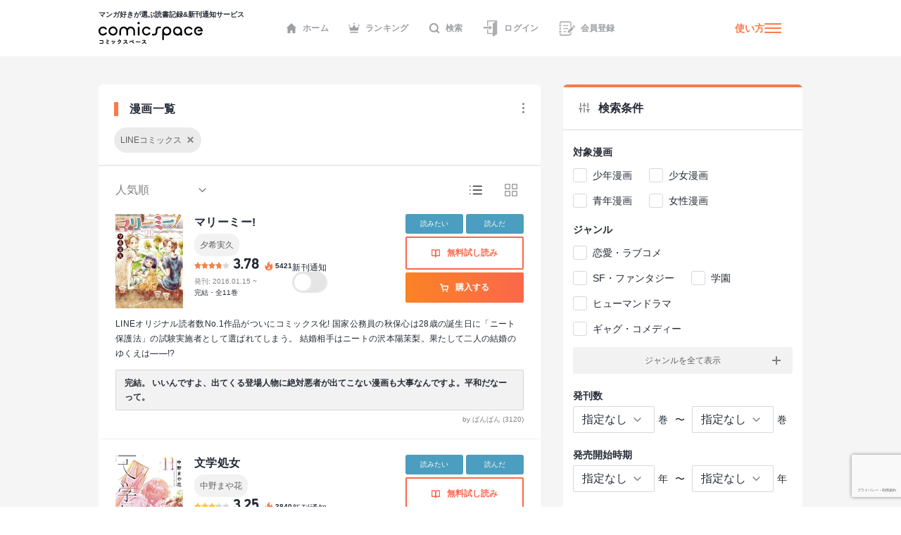

--- FILE ---
content_type: text/html; charset=utf-8
request_url: https://comicspace.jp/title?publishers=LINE%E3%82%B3%E3%83%9F%E3%83%83%E3%82%AF%E3%82%B9
body_size: 70497
content:
<!DOCTYPE html><html lang="ja"><head><script async="" src="https://www.googletagmanager.com/gtag/js?id=G-CG3QWHQT2R"></script><script>
                  window.dataLayer = window.dataLayer || [];
                  function gtag(){dataLayer.push(arguments);}
                  gtag('js', new Date());
                  gtag('config', 'G-CG3QWHQT2R', {
                    page_path: window.location.pathname,
                  });</script><script>
                if (window.navigator.userAgent.toLowerCase().match(/trident/)) {
                  var polyfill = document.createElement('script');
                  polyfill.src = 'https://polyfill.io/v3/polyfill.min.js?features=IntersectionObserver';
                  document.head.appendChild(polyfill);
                }</script><script async="" src="https://securepubads.g.doubleclick.net/tag/js/gpt.js"></script><script>
                (function(w,d,s,l,i){w[l]=w[l]||[];w[l].push({'gtm.start':
                new Date().getTime(),event:'gtm.js'});var f=d.getElementsByTagName(s)[0],
                j=d.createElement(s),dl=l!='dataLayer'?'&l='+l:'';j.async=true;j.src=
                'https://www.googletagmanager.com/gtm.js?id='+i+dl;f.parentNode.insertBefore(j,f);
                })(window,document,'script','dataLayer','GTM-KZ2CFHZG');</script><meta name="viewport" content="width=device-width"/><meta charSet="utf-8"/><title>おすすめ漫画  - comicspace | コミックスペース</title><meta name="description" content="国内No.1の漫画データベースを持つ読書記録サービスcomicspace（コミックスペース）の、おすすめ漫画 全 53 作品の漫画が登録されています。人気漫画ランキング、新刊情報、無料漫画、試し読み、レビュー（口コミ・感想・評価）なども見ることができます。"/><link rel="shortcut icon" href="https://comicspace.jp/images/favicon.ico"/><link rel="preconnect dns-prefetch" href="//www.google-analytics.com"/><link rel="preconnect dns-prefetch" href="//www.googletagmanager.com"/><meta property="og:title" content="おすすめ漫画  - comicspace | コミックスペース"/><meta property="og:description" content="国内No.1の漫画データベースを持つ読書記録サービスcomicspace（コミックスペース）の、おすすめ漫画 全 53 作品の漫画が登録されています。人気漫画ランキング、新刊情報、無料漫画、試し読み、レビュー（口コミ・感想・評価）なども見ることができます。"/><meta property="og:image" content="https://comicspace.jp/images/og-image.png"/><meta name="twitter:card" content="summary_large_image"/><meta name="twitter:site" content="@comicspacejp"/><script type="application/ld+json">{"@context":"https://schema.org","@type":"BreadcrumbList","itemListElement":[{"@type":"ListItem","position":1,"name":"ホーム","item":"https://comicspace.jp"},{"@type":"ListItem","position":2,"name":"条件から漫画を探す","item":"https://comicspace.jp/title"}]}</script><link rel="canonical" href="https://comicspace.jp/title?publishers=LINEコミックス"/><meta name="next-head-count" content="14"/><link rel="preload" href="/_next/static/css/bd8b354751f509c65c6c3402f701dec2053f0238_CSS.441466a8.chunk.css" as="style"/><link rel="stylesheet" href="/_next/static/css/bd8b354751f509c65c6c3402f701dec2053f0238_CSS.441466a8.chunk.css" data-n-g=""/><link rel="preload" href="/_next/static/css/styles.c4b5b0da.chunk.css" as="style"/><link rel="stylesheet" href="/_next/static/css/styles.c4b5b0da.chunk.css" data-n-g=""/><link rel="preload" href="/_next/static/css/pages/_app.66bb167d.chunk.css" as="style"/><link rel="stylesheet" href="/_next/static/css/pages/_app.66bb167d.chunk.css" data-n-g=""/><link rel="preload" href="/_next/static/css/0957cd6106448582a57743da4b1aa7f0423890ef_CSS.f6928eeb.chunk.css" as="style"/><link rel="stylesheet" href="/_next/static/css/0957cd6106448582a57743da4b1aa7f0423890ef_CSS.f6928eeb.chunk.css" data-n-p=""/><link rel="preload" href="/_next/static/css/6763222aeae82e4af10ba6da2c557a1258434553_CSS.7d14839b.chunk.css" as="style"/><link rel="stylesheet" href="/_next/static/css/6763222aeae82e4af10ba6da2c557a1258434553_CSS.7d14839b.chunk.css" data-n-p=""/><noscript data-n-css=""></noscript><link rel="preload" href="/_next/static/chunks/main-296bc3737fa9d86f591c.js" as="script"/><link rel="preload" href="/_next/static/chunks/webpack-0fb44830b99aa35c19db.js" as="script"/><link rel="preload" href="/_next/static/chunks/framework.69d9f3eb8e5b47227c21.js" as="script"/><link rel="preload" href="/_next/static/chunks/b637e9a5.6e10d1c40fd84c839349.js" as="script"/><link rel="preload" href="/_next/static/chunks/75fc9c18.ca1040e1a02fc78fcaf7.js" as="script"/><link rel="preload" href="/_next/static/chunks/commons.3a46cac15e1e0a5a0fa4.js" as="script"/><link rel="preload" href="/_next/static/chunks/578e445134f5c5aa94751e5a86742bd5ea1c986f.714329bd33aa34239fcf.js" as="script"/><link rel="preload" href="/_next/static/chunks/609f67c34e61a69a15aa830bc9d40d13c308c5dc.4a78f2ddb5f6d79c516b.js" as="script"/><link rel="preload" href="/_next/static/chunks/bd8b354751f509c65c6c3402f701dec2053f0238_CSS.ddce25b62cf34b951439.js" as="script"/><link rel="preload" href="/_next/static/chunks/b58c2f3703c17cb9fdeb48e6225615d9f7e982e4.2f6e7affd6fb0767c9c6.js" as="script"/><link rel="preload" href="/_next/static/chunks/144daf3d14e7dab8b13b1ec0da5f6b738e2aa695.6df3fb3676f8d5d38cdb.js" as="script"/><link rel="preload" href="/_next/static/chunks/4f99ec67a33b62ce33311914f16f794952b6b6e8.d9714b30ed72093ebb60.js" as="script"/><link rel="preload" href="/_next/static/chunks/b2a5cc50c16f67b2f8947ae0eb503d3b5b033554.8adde644601e7bbdd55d.js" as="script"/><link rel="preload" href="/_next/static/chunks/47827679e52af9a08975268ef5e339b842a051d2.5e079fde01f020c50141.js" as="script"/><link rel="preload" href="/_next/static/chunks/1f638c7790d0f03efe88e44004eb4a0ea1657ddf.9e60ff2791e8c6a4cd74.js" as="script"/><link rel="preload" href="/_next/static/chunks/065c8d93b32976ad2519024d8e8e80bef625d251.b5156080010556a3c394.js" as="script"/><link rel="preload" href="/_next/static/chunks/4153531974cb0bd0cddb6757a24f4929f618579d.e1eba48863be6c1e9f89.js" as="script"/><link rel="preload" href="/_next/static/chunks/styles.c95931bee8876a927ba5.js" as="script"/><link rel="preload" href="/_next/static/chunks/pages/_app-9d154e8152e6cd8b1a7c.js" as="script"/><link rel="preload" href="/_next/static/chunks/e6f16d845f4e135c27d62ccf4e5162438bb6d348.b6d16c27bba587ea956c.js" as="script"/><link rel="preload" href="/_next/static/chunks/b143b600c7ef5c9429a96d9ea3c3038f69ffd365.a52818721f94e0e84a50.js" as="script"/><link rel="preload" href="/_next/static/chunks/0957cd6106448582a57743da4b1aa7f0423890ef_CSS.093638bde8598decefe4.js" as="script"/><link rel="preload" href="/_next/static/chunks/5b2aeaa2a42c4d20552bf7769f4c5d160d79c255.4597b2891565ddc60a1c.js" as="script"/><link rel="preload" href="/_next/static/chunks/6763222aeae82e4af10ba6da2c557a1258434553.5d9b55a518ce98973fec.js" as="script"/><link rel="preload" href="/_next/static/chunks/6763222aeae82e4af10ba6da2c557a1258434553_CSS.fc2a5302c9cb8242e63a.js" as="script"/><link rel="preload" href="/_next/static/chunks/pages/title/%5B%5B...param%5D%5D-eede777cb200dfcde489.js" as="script"/></head><body><noscript><iframe src="https://www.googletagmanager.com/ns.html?id=GTM-KZ2CFHZG" title="Google Tag Manager" height="0" width="0" style="display:none;visibility:hidden"></iframe></noscript><div id="__next"><div class="layout"><header class="oGlobalHeader"><div class="_innerWrap"><div class="_controls"><p class="mGlobalHeaderLogo"><a href="/"><span>マンガ好きが選ぶ読書記録&amp;新刊通知サービス</span><img src="[data-uri]" width="148" height="32" alt="comicspace"/></a></p><nav class="mNav"><ul class="mNavList"><li class="mNavItem"><a href="/" class="aNavLink"><svg xmlns="http://www.w3.org/2000/svg" viewBox="0 0 16 16" class="aSvg undefined"><path fill="none" d="M0 0h16v16H0z"></path><path d="M8 .8L.8 8h1.8v7.2h3.8v-4h3.2v4h3.8V8h1.8z" fill="#242a36"></path></svg>ホーム</a></li><li class="mNavItem"><a href="/ranking/weekly" class="aNavLink"><svg xmlns="http://www.w3.org/2000/svg" viewBox="0 0 16 16" class="aSvg undefined"><path fill="none" d="M0 0h16v16H0z"></path><g transform="translate(0 .4)" fill="#242a36"><rect width="11.667" height="1.667" rx="0.833" transform="translate(2.167 12.8)"></rect><circle cx="1" cy="1" r="1" transform="translate(7)"></circle><circle cx="1" cy="1" r="1" transform="translate(14 2.667)"></circle><circle cx="1" cy="1" r="1" transform="translate(0 2.667)"></circle><path d="M10.549 7.039L8.432 3.254a.5.5 0 00-.865 0L5.45 7.039a.658.658 0 01-.931.232L2.112 5.378a.517.517 0 00-.772.55l.783 4.612a.523.523 0 00.506.46h10.743a.523.523 0 00.506-.46l.783-4.612a.517.517 0 00-.771-.55l-2.407 1.893a.658.658 0 01-.934-.232z"></path></g></svg>ランキング</a></li><li class="mNavItem"><a href="/search" class="aNavLink"><svg xmlns="http://www.w3.org/2000/svg" viewBox="0 0 16 16" class="aSvg undefined"><g clip-path="url(#iconSearch_inline_svg__clip-path)" fill="none"><path d="M0 0h16v16H0z"></path><g transform="translate(1.778 1.778)" stroke="#242a36" stroke-linecap="round" stroke-linejoin="round" stroke-width="2"><circle cx="5.531" cy="5.531" r="5.531"></circle><path d="M12.444 12.444L9.437 9.437"></path></g></g></svg>検索</a></li><li class="mNavItem"><a href="/login" class="aNavLink"><svg id="iconLogin_inline_svg___x32_" xmlns="http://www.w3.org/2000/svg" x="0" y="0" viewBox="0 0 512 512" style="width:23px;height:23px" xml:space="preserve" opacity="1" class="aSvg undefined"><style>.iconLogin_inline_svg__st0{fill:#4b4b4b}</style><path class="iconLogin_inline_svg__st0" d="M155.81 0v173.889h33.417V33.417h235.592l-74.87 50.656a30.79 30.79 0 00-13.535 25.503v286.24H189.227V282.079H155.81v147.154h180.604v70.93c0 4.382 2.423 8.404 6.29 10.451a11.841 11.841 0 0012.189-.644l119.318-80.736V0H155.81z" fill="#4b4b4b"></path><path class="iconLogin_inline_svg__st0" d="M228.657 290.4a4.732 4.732 0 002.75 4.3 4.708 4.708 0 005.042-.685l78.044-66.035-78.044-66.034a4.708 4.708 0 00-5.042-.686 4.733 4.733 0 00-2.75 4.3v33.392H37.79v58.064h190.868V290.4z" fill="#4b4b4b"></path></svg>ログイン</a></li><li class="mNavItem"><a href="/signup" class="aNavLink"><svg id="iconSignup_inline_svg___x32_" xmlns="http://www.w3.org/2000/svg" x="0" y="0" viewBox="0 0 512 512" style="width:23px;height:23px" xml:space="preserve" opacity="1" class="aSvg undefined"><style>.iconSignup_inline_svg__st0{fill:#4b4b4b}</style><path class="iconSignup_inline_svg__st0" d="M504.16 183.326l-17.24-17.233c-10.453-10.461-27.415-10.452-37.868 0l-16.127 16.136 55.1 55.099 16.135-16.126c10.453-10.461 10.453-27.415 0-37.876zM18.474 178.378H64.86c10.199 0 18.474-8.274 18.474-18.49 0-10.208-8.275-18.482-18.474-18.482H18.474C8.274 141.406 0 149.68 0 159.888c0 10.216 8.274 18.49 18.474 18.49zM22.83 197.722h34.583v116.557H22.83zM83.334 352.113c0-10.208-8.275-18.491-18.474-18.491H18.474C8.274 333.622 0 341.905 0 352.113c0 10.207 8.274 18.482 18.474 18.482H64.86c10.199 0 18.474-8.275 18.474-18.482zM139.594 150.44h155.624v25.937H139.594zM139.594 245.543h155.624v25.938H139.594zM139.594 340.647h95.104v25.937h-95.104z" fill="#4b4b4b"></path><path class="iconSignup_inline_svg__st0" d="M57.413 71.556c.008-3.977 3.242-7.211 7.215-7.219h263.645c8.82.008 16.638 3.52 22.434 9.287 5.767 5.8 9.283 13.619 9.292 22.434v132.194l34.583-34.583V96.058c-.013-36.627-29.682-66.296-66.309-66.304H64.628c-23.096.017-41.785 18.71-41.798 41.802v50.507h34.583V71.556zM359.998 415.943c-.009 8.814-3.525 16.633-9.292 22.424-5.796 5.775-13.614 9.288-22.434 9.296H64.628c-3.973-.008-7.206-3.242-7.215-7.218v-50.507H22.83v50.507c.013 23.092 18.702 41.785 41.798 41.801h263.645c36.627-.008 66.296-29.677 66.309-66.303v-58.274l-34.583 34.583v23.691z" fill="#4b4b4b"></path><path class="iconSignup_inline_svg__st0" fill="#4b4b4b" d="M281.81 333.344v55.099h55.101l136.086-136.086-55.1-55.1z"></path></svg>会員登録</a></li></ul></nav><div class="mHamburgerButton"><a class="mGeneralLink _info" href="/about">使い方</a><button type="button" class="_hamburger"><i class="aIconHamburger aIcon"></i></button></div></div></div></header><div class="contentsWrapper"><div class="tTitleList _list oMainColumnWrap" style="min-height:10px"><div class="mContentContainer"><div class="mHeadingWrap"><div class="mButtonsWrap"><a class="mButton undefined"><span class="mIconWrap"><i class="aIconMore aIcon"></i></span></a></div><h1 class="mContentHedding"><span class="aContentHeadding">漫画一覧</span></h1></div><div class="oTitleFilter"><a class="mGeneralLink" href=""><svg xmlns="http://www.w3.org/2000/svg" width="16.167" height="13.5" class="aSvg undefined"><g fill="none" stroke="gray" stroke-linecap="round" stroke-linejoin="round" stroke-width="1.5"><path data-name="\u7DDA 45" d="M2.75 12.75V8.083"></path><path data-name="\u7DDA 46" d="M2.75 5.417V.75"></path><path data-name="\u7DDA 47" d="M8.083 12.75v-6"></path><path data-name="\u7DDA 48" d="M8.083 4.083V.75"></path><path data-name="\u7DDA 49" d="M13.417 12.75V9.417"></path><path data-name="\u7DDA 50" d="M13.417 6.75v-6"></path><path data-name="\u7DDA 51" d="M.75 8.083h4"></path><path data-name="\u7DDA 52" d="M6.083 4.083h4"></path><path data-name="\u7DDA 53" d="M11.417 9.417h4"></path></g></svg><p class="_title">詳細条件で絞り込む</p><p class="_arrow">条件変更</p></a><div class="_filters"><div class="mFilterTag"><p>LINEコミックス</p><a class="mButton undefined"><svg xmlns="http://www.w3.org/2000/svg" width="8.828" height="8.828" class="aSvg undefined"><g fill="none" stroke="gray" stroke-linecap="round" stroke-linejoin="round" stroke-width="2"><path data-name="\u7DDA 54" d="M7.414 1.414l-6 6"></path><path data-name="\u7DDA 55" d="M1.414 1.414l6 6"></path></g></svg></a></div></div></div></div><div class="oContentContainer"><div class="oTitleList"><div class="mSearchResultUpper"><div class="mSearchResultUpperResultWrap"><select class="mFormSelect"><option value="last_publish_date">発売日が近い順</option><option value="score">評価順</option><option selected="" value="point_count">人気順</option><option value="relation_count">発刊数順</option></select><div class="mButtonsWrap"><a class="mGeneralLink" href=""><span class="mIconWrap _active"><i class="aIconList aIcon"></i></span></a><a class="mGeneralLink" href=""><span class="mIconWrap"><i class="aIconBlock aIcon"></i></span></a></div></div></div><div class="_titlesWrap"><div class="oFeedItemSeries"><div class="mFeedItemSeriesDetail"><div class="mBookListViewDetail"><a class="mGeneralLink" href="/title/99644"><div class="mTitleImageWrap"><figure class="mBookImage"><span class="_imageWrap"><img alt="『マリーミー!』の書影" class="aImage lazyImage" height="133" src="" width="96"/></span></figure></div></a><div class="_info"><h2 class="_title"><a class="mGeneralLink" href="/title/99644">マリーミー!</a></h2><div class="_authors"><a class="mGeneralLink" href="/author/3246">夕希実久</a></div><div class="_infoInner"><div><div class="mRatingWrap"><div class="mRatingStarBar _high"><span style="width:75.6%" class="aRatingStar"></span></div><p class="aNumberText">3.78</p><p class="_point"><svg data-name="icon - NewTitle" xmlns="http://www.w3.org/2000/svg" width="18" height="18" class="aSvg undefined"><path data-name="\u9577\u65B9\u5F62 1409" fill="none" d="M0 0h18v18H0z"></path><g data-name="\u30B0\u30EB\u30FC\u30D7 1814"><g data-name="\u30B0\u30EB\u30FC\u30D7 1813"><path data-name="\u30D1\u30B9 937" d="M8.892 1.688c.209.186.433.357.623.56a1.955 1.955 0 01.418 1.763 9.79 9.79 0 00-.187 1.457 1.753 1.753 0 00.822 1.562 1.173 1.173 0 001.759-.51 2.85 2.85 0 00.219-1.48 1.916 1.916 0 01.005-.213 1.707 1.707 0 01.148.145 7.164 7.164 0 011.138 2.155 7.828 7.828 0 01.512 2.609 5.478 5.478 0 01-10.845 1.077A4.752 4.752 0 014.71 6.336a.859.859 0 01.106-.083c-.013.041-.024.082-.04.123a2.483 2.483 0 00-.071 1.935.978.978 0 001.741.308 1.214 1.214 0 00.248-1 8.245 8.245 0 01-.144-1.357 3.021 3.021 0 011.226-2.214 4.225 4.225 0 01.49-.355 1.448 1.448 0 00.674-1.68c-.022-.107-.048-.214-.072-.321z" fill="#fc7949"></path></g><path data-name="\u30D1\u30B9 940" d="M9.088 13.613a2.2 2.2 0 001.518-.539 1.5 1.5 0 00.481-1.175.254.254 0 00-.016-.058c-.007.017-.015.035-.02.053a.933.933 0 01-.376.515 1.966 1.966 0 01-1.176.338 1.394 1.394 0 01-.793-.2.221.221 0 01-.04-.045.332.332 0 01.054.008 1.479 1.479 0 001.362-.26 1.141 1.141 0 00.111-1.858c-.264-.248-.569-.452-.856-.675a1.223 1.223 0 01-.575-1.24.124.124 0 000-.035.14.14 0 00-.031.024 3.2 3.2 0 00-.242.336 1.139 1.139 0 00.072 1.155c.15.277.318.544.458.826a.632.632 0 01-.036.687 1.035 1.035 0 01-1.762-.231c-.009-.022-.023-.042-.034-.063a.327.327 0 00-.039.056 1.583 1.583 0 00.38 1.819 2.239 2.239 0 001.56.562z" fill="#fff"></path></g></svg><span>5421</span></p></div><p class="_publish">発刊: <span>2016.01.15</span> ~<!-- --> </p><p class="_totalVolume">完結・全11巻</p></div><div class="_follow"><p class="_label">新刊通知</p><a class="aToggleButton "><span>a</span></a></div></div></div></div><div class="_actions"><div class="mButtonsWrap"><a class="mButton mYomitaiButton">読みたい</a><a class="mButton mYondaButton">読んだ</a></div><a href="https://ebookjapan.yahoo.co.jp/rd/viewer/trial/?bookCd=B00180835297&amp;dealerid=30064" class="mLargeButtonPrimary" target="_blank" rel="noreferrer"><span class="mIconWrap"><i class="aIconBookOpenWOrange aIcon"></i></span>無料試し読み</a><a href="#" class="mLargeButtonSecondary"><span class="mIconWrap"><i class="aIconCartW aIcon"></i></span>購入する</a></div><div class="mOverTextContainer _over"><p class="aText">LINEオリジナル読者数No.1作品がついにコミックス化! 

国家公務員の秋保心は28歳の誕生日に「ニート保護法」の試験実施者として選ばれてしまう。
結婚相手はニートの沢本陽茉梨。果たして二人の結婚のゆくえは――!? </p></div></div><div class="_review"><a class="mGeneralLink _reviewContent" href="/title/99644/review/ban_ban_0"><p>完結。
いいんですよ、出てくる登場人物に絶対悪者が出てこない漫画も大事なんですよ。平和だなーって。</p></a><a class="mGeneralLink _reviewUsername" href="/profile/ban_ban_0">by <!-- -->ばんばん<!-- --> (<!-- -->3120<!-- -->)</a></div></div><div class="oFeedItemSeries"><div class="mFeedItemSeriesDetail"><div class="mBookListViewDetail"><a class="mGeneralLink" href="/title/104644"><div class="mTitleImageWrap"><figure class="mBookImage"><span class="_imageWrap"><img alt="『文学処女』の書影" class="aImage lazyImage" height="133" src="" width="96"/></span></figure></div></a><div class="_info"><h2 class="_title"><a class="mGeneralLink" href="/title/104644">文学処女</a></h2><div class="_authors"><a class="mGeneralLink" href="/author/20949">中野まや花</a></div><div class="_infoInner"><div><div class="mRatingWrap"><div class="mRatingStarBar"><span style="width:65%" class="aRatingStar"></span></div><p class="aNumberText">3.25</p><p class="_point"><svg data-name="icon - NewTitle" xmlns="http://www.w3.org/2000/svg" width="18" height="18" class="aSvg undefined"><path data-name="\u9577\u65B9\u5F62 1409" fill="none" d="M0 0h18v18H0z"></path><g data-name="\u30B0\u30EB\u30FC\u30D7 1814"><g data-name="\u30B0\u30EB\u30FC\u30D7 1813"><path data-name="\u30D1\u30B9 937" d="M8.892 1.688c.209.186.433.357.623.56a1.955 1.955 0 01.418 1.763 9.79 9.79 0 00-.187 1.457 1.753 1.753 0 00.822 1.562 1.173 1.173 0 001.759-.51 2.85 2.85 0 00.219-1.48 1.916 1.916 0 01.005-.213 1.707 1.707 0 01.148.145 7.164 7.164 0 011.138 2.155 7.828 7.828 0 01.512 2.609 5.478 5.478 0 01-10.845 1.077A4.752 4.752 0 014.71 6.336a.859.859 0 01.106-.083c-.013.041-.024.082-.04.123a2.483 2.483 0 00-.071 1.935.978.978 0 001.741.308 1.214 1.214 0 00.248-1 8.245 8.245 0 01-.144-1.357 3.021 3.021 0 011.226-2.214 4.225 4.225 0 01.49-.355 1.448 1.448 0 00.674-1.68c-.022-.107-.048-.214-.072-.321z" fill="#fc7949"></path></g><path data-name="\u30D1\u30B9 940" d="M9.088 13.613a2.2 2.2 0 001.518-.539 1.5 1.5 0 00.481-1.175.254.254 0 00-.016-.058c-.007.017-.015.035-.02.053a.933.933 0 01-.376.515 1.966 1.966 0 01-1.176.338 1.394 1.394 0 01-.793-.2.221.221 0 01-.04-.045.332.332 0 01.054.008 1.479 1.479 0 001.362-.26 1.141 1.141 0 00.111-1.858c-.264-.248-.569-.452-.856-.675a1.223 1.223 0 01-.575-1.24.124.124 0 000-.035.14.14 0 00-.031.024 3.2 3.2 0 00-.242.336 1.139 1.139 0 00.072 1.155c.15.277.318.544.458.826a.632.632 0 01-.036.687 1.035 1.035 0 01-1.762-.231c-.009-.022-.023-.042-.034-.063a.327.327 0 00-.039.056 1.583 1.583 0 00.38 1.819 2.239 2.239 0 001.56.562z" fill="#fff"></path></g></svg><span>3840</span></p></div><p class="_publish">発刊: <span>2018.09.01</span> ~<!-- --> </p><p class="_totalVolume">完結・全11巻</p></div><div class="_follow"><p class="_label">新刊通知</p><a class="aToggleButton "><span>a</span></a></div></div></div></div><div class="_actions"><div class="mButtonsWrap"><a class="mButton mYomitaiButton">読みたい</a><a class="mButton mYondaButton">読んだ</a></div><a href="https://ebookjapan.yahoo.co.jp/rd/viewer/trial/?bookCd=B00180835294&amp;dealerid=30064" class="mLargeButtonPrimary" target="_blank" rel="noreferrer"><span class="mIconWrap"><i class="aIconBookOpenWOrange aIcon"></i></span>無料試し読み</a><a href="#" class="mLargeButtonSecondary"><span class="mIconWrap"><i class="aIconCartW aIcon"></i></span>購入する</a></div><div class="mOverTextContainer _over"><p class="aText">恋を知らない女と、恋ができない男。歪な関係から生まれる、遅咲きの恋の話。
文芸編集部の月白鹿子は、未だ本当の恋も、男も知らない。しかし、ひとまわり以上も年上の人気小説家・加賀屋朔の担当編集になったことで、はじめて欲を自覚していき…</p></div></div><div class="_review"><a class="mGeneralLink _reviewContent" href="/title/104644/review/retoretobanana"><p>主人公の鹿子がもっと加賀屋先生か望月との間で揺れてもいいと思うぐらい、望月がいい男すぎる。一途なところはとても鹿子の推せるところ！登場キャラにいろいろな過去があって面白い。</p></a><a class="mGeneralLink _reviewUsername" href="/profile/retoretobanana">by <!-- -->れとれとさん<!-- --> (<!-- -->956<!-- -->)</a></div></div><div class="oFeedItemSeries"><div class="mFeedItemSeriesDetail"><div class="mBookListViewDetail"><a class="mGeneralLink" href="/title/110772"><div class="mTitleImageWrap"><figure class="mBookImage"><span class="_imageWrap"><img alt="『鈍色の箱の中で』の書影" class="aImage lazyImage" height="133" src="" width="96"/></span></figure></div></a><div class="_info"><h2 class="_title"><a class="mGeneralLink" href="/title/110772">鈍色の箱の中で</a></h2><div class="_authors"><a class="mGeneralLink" href="/author/2923">篠原知宏</a></div><div class="_infoInner"><div><div class="mRatingWrap"><div class="mRatingStarBar"><span style="width:61%" class="aRatingStar"></span></div><p class="aNumberText">3.05</p><p class="_point"><svg data-name="icon - NewTitle" xmlns="http://www.w3.org/2000/svg" width="18" height="18" class="aSvg undefined"><path data-name="\u9577\u65B9\u5F62 1409" fill="none" d="M0 0h18v18H0z"></path><g data-name="\u30B0\u30EB\u30FC\u30D7 1814"><g data-name="\u30B0\u30EB\u30FC\u30D7 1813"><path data-name="\u30D1\u30B9 937" d="M8.892 1.688c.209.186.433.357.623.56a1.955 1.955 0 01.418 1.763 9.79 9.79 0 00-.187 1.457 1.753 1.753 0 00.822 1.562 1.173 1.173 0 001.759-.51 2.85 2.85 0 00.219-1.48 1.916 1.916 0 01.005-.213 1.707 1.707 0 01.148.145 7.164 7.164 0 011.138 2.155 7.828 7.828 0 01.512 2.609 5.478 5.478 0 01-10.845 1.077A4.752 4.752 0 014.71 6.336a.859.859 0 01.106-.083c-.013.041-.024.082-.04.123a2.483 2.483 0 00-.071 1.935.978.978 0 001.741.308 1.214 1.214 0 00.248-1 8.245 8.245 0 01-.144-1.357 3.021 3.021 0 011.226-2.214 4.225 4.225 0 01.49-.355 1.448 1.448 0 00.674-1.68c-.022-.107-.048-.214-.072-.321z" fill="#fc7949"></path></g><path data-name="\u30D1\u30B9 940" d="M9.088 13.613a2.2 2.2 0 001.518-.539 1.5 1.5 0 00.481-1.175.254.254 0 00-.016-.058c-.007.017-.015.035-.02.053a.933.933 0 01-.376.515 1.966 1.966 0 01-1.176.338 1.394 1.394 0 01-.793-.2.221.221 0 01-.04-.045.332.332 0 01.054.008 1.479 1.479 0 001.362-.26 1.141 1.141 0 00.111-1.858c-.264-.248-.569-.452-.856-.675a1.223 1.223 0 01-.575-1.24.124.124 0 000-.035.14.14 0 00-.031.024 3.2 3.2 0 00-.242.336 1.139 1.139 0 00.072 1.155c.15.277.318.544.458.826a.632.632 0 01-.036.687 1.035 1.035 0 01-1.762-.231c-.009-.022-.023-.042-.034-.063a.327.327 0 00-.039.056 1.583 1.583 0 00.38 1.819 2.239 2.239 0 001.56.562z" fill="#fff"></path></g></svg><span>2547</span></p></div><p class="_publish">発刊: <span>2017.08.10</span> ~<!-- --> </p><p class="_totalVolume">通常版・他1作品</p></div><div class="_follow"><p class="_label">新刊通知</p><a class="aToggleButton "><span>a</span></a></div></div></div></div><div class="_actions"><div class="mButtonsWrap"><a class="mButton mYomitaiButton">読みたい</a><a class="mButton mYondaButton">読んだ</a></div><a href="https://ebookjapan.yahoo.co.jp/rd/viewer/trial/?bookCd=B00180835279&amp;dealerid=30064" class="mLargeButtonPrimary" target="_blank" rel="noreferrer"><span class="mIconWrap"><i class="aIconBookOpenWOrange aIcon"></i></span>無料試し読み</a><a href="#" class="mLargeButtonSecondary"><span class="mIconWrap"><i class="aIconCartW aIcon"></i></span>購入する</a></div><div class="mOverTextContainer _over"><p class="aText">まっ白(純愛)でも、完全な黒(背徳的)でもない、曖昧で不安定な鈍色(ルビ:にびいろ)な関係。
分譲マンションという“大人の都合&quot;に囚われた、高校生たちの偏愛的な日常ストーリー。</p></div></div><div class="_review"><a class="mGeneralLink _reviewContent" href="/title/110772/review/nashuaki"><p>分譲マンションに住む子どもたちの成長や人間関係のお話。今のところ一方通行の恋愛だらけでここからの彼らの感情や関係性の変化気になる。
各話で一人称になる人物が異なり、そのせいか時系列が少しわかりにくい。</p></a><a class="mGeneralLink _reviewUsername" href="/profile/nashuaki">by <!-- -->nashuaki<!-- --> (<!-- -->778<!-- -->)</a></div></div><div style="display:flex;justify-content:space-between;margin:0 -15px;width:calc(100% + 30px)"><div class="oAdBlock" id="div-gpt-ad-1668389102347-0" style="min-width:300px;min-height:250px"></div><div class="oAdBlock" id="div-gpt-ad-1668389079243-0" style="min-width:300px;min-height:250px"></div></div><div class="oFeedItemSeries"><div class="mFeedItemSeriesDetail"><div class="mBookListViewDetail"><a class="mGeneralLink" href="/title/121747"><div class="mTitleImageWrap"><figure class="mBookImage"><span class="_imageWrap"><img alt="『やまとは恋のまほろば』の書影" class="aImage lazyImage" height="133" src="" width="96"/></span></figure></div></a><div class="_info"><h2 class="_title"><a class="mGeneralLink" href="/title/121747">やまとは恋のまほろば</a></h2><div class="_authors"><a class="mGeneralLink" href="/author/41734">浜谷みお</a></div><div class="_infoInner"><div><div class="mRatingWrap"><div class="mRatingStarBar"><span style="width:69%" class="aRatingStar"></span></div><p class="aNumberText">3.45</p><p class="_point"><svg data-name="icon - NewTitle" xmlns="http://www.w3.org/2000/svg" width="18" height="18" class="aSvg undefined"><path data-name="\u9577\u65B9\u5F62 1409" fill="none" d="M0 0h18v18H0z"></path><g data-name="\u30B0\u30EB\u30FC\u30D7 1814"><g data-name="\u30B0\u30EB\u30FC\u30D7 1813"><path data-name="\u30D1\u30B9 937" d="M8.892 1.688c.209.186.433.357.623.56a1.955 1.955 0 01.418 1.763 9.79 9.79 0 00-.187 1.457 1.753 1.753 0 00.822 1.562 1.173 1.173 0 001.759-.51 2.85 2.85 0 00.219-1.48 1.916 1.916 0 01.005-.213 1.707 1.707 0 01.148.145 7.164 7.164 0 011.138 2.155 7.828 7.828 0 01.512 2.609 5.478 5.478 0 01-10.845 1.077A4.752 4.752 0 014.71 6.336a.859.859 0 01.106-.083c-.013.041-.024.082-.04.123a2.483 2.483 0 00-.071 1.935.978.978 0 001.741.308 1.214 1.214 0 00.248-1 8.245 8.245 0 01-.144-1.357 3.021 3.021 0 011.226-2.214 4.225 4.225 0 01.49-.355 1.448 1.448 0 00.674-1.68c-.022-.107-.048-.214-.072-.321z" fill="#fc7949"></path></g><path data-name="\u30D1\u30B9 940" d="M9.088 13.613a2.2 2.2 0 001.518-.539 1.5 1.5 0 00.481-1.175.254.254 0 00-.016-.058c-.007.017-.015.035-.02.053a.933.933 0 01-.376.515 1.966 1.966 0 01-1.176.338 1.394 1.394 0 01-.793-.2.221.221 0 01-.04-.045.332.332 0 01.054.008 1.479 1.479 0 001.362-.26 1.141 1.141 0 00.111-1.858c-.264-.248-.569-.452-.856-.675a1.223 1.223 0 01-.575-1.24.124.124 0 000-.035.14.14 0 00-.031.024 3.2 3.2 0 00-.242.336 1.139 1.139 0 00.072 1.155c.15.277.318.544.458.826a.632.632 0 01-.036.687 1.035 1.035 0 01-1.762-.231c-.009-.022-.023-.042-.034-.063a.327.327 0 00-.039.056 1.583 1.583 0 00.38 1.819 2.239 2.239 0 001.56.562z" fill="#fff"></path></g></svg><span>2506</span></p></div><p class="_publish">発刊: <span>2019.09.02</span> ~<!-- --> </p><p class="_totalVolume">既刊10巻</p></div><div class="_follow"><p class="_label">新刊通知</p><a class="aToggleButton "><span>a</span></a></div></div></div></div><div class="_actions"><div class="mButtonsWrap"><a class="mButton mYomitaiButton">読みたい</a><a class="mButton mYondaButton">読んだ</a></div><a href="#" class="mLargeButtonSecondary"><span class="mIconWrap"><i class="aIconCartW aIcon"></i></span>購入する</a></div><div class="mOverTextContainer _over"><p class="aText">おたけやま古墳の麓にある大学に通う三和穂乃香は、古墳研究会（通称：古研）に所属する大学1年生。高校からの親友・友葉が大学デビューを果たし、気後れした穂乃香は一人疎外感を感じつつも、古研が唯一の“心のオアシス”となっていた。しかしある日、古研の同級生・飯田くんをひょんなことから意識し出してしまい…!?　古墳が引き寄せる、ぶきっちょな恋の成長ストーリー。</p></div></div><div class="_review"><a class="mGeneralLink _reviewContent" href="/title/121747/review/LoveComicJJ"><p>古墳サークルという一風変わった舞台での前方後円墳型ぽっちゃり女子とイケメン２人の三角関係ラブコメ。

自己肯定感の低いほのかが不器用ながらも恋に歩みを進めていくところが非常に愛らしく、
イケメン２人も人を見た目で判断しないところが好感が持てる。

ただ私もほのか側の人間なのでどうしても彼らにうがった見方をしてしまう。

彼らがほのかをどう思っている、どう好きになったという所は２巻までの時点では
描かれていないので古墳が好きという点で特殊性癖持ち…
悪い言い方をするとＢ専なんじゃないかなぁ…という感が
ぬぐい切れずに読んでいるのが正直なところ。

そんな事はない作品なのは分かっているがそんな都合のいい事があるか…という
ダメな見方をする醜い私の心を浄化してくれる結末を期待して楽しみにしてます。</p></a><a class="mGeneralLink _reviewUsername" href="/profile/LoveComicJJ">by <!-- -->相田コメゾウ<!-- --> (<!-- -->267<!-- -->)</a></div></div><div class="oFeedItemSeries"><div class="mFeedItemSeriesDetail"><div class="mBookListViewDetail"><a class="mGeneralLink" href="/title/115389"><div class="mTitleImageWrap"><figure class="mBookImage"><span class="_imageWrap"><img alt="『リトル・ロータス』の書影" class="aImage lazyImage" height="133" src="" width="96"/></span></figure></div></a><div class="_info"><h2 class="_title"><a class="mGeneralLink" href="/title/115389">リトル・ロータス</a></h2><div class="_authors"><a class="mGeneralLink" href="/author/39196">西浦キオ</a></div><div class="_infoInner"><div><div class="mRatingWrap"><div class="mRatingStarBar"><span style="width:66.2%" class="aRatingStar"></span></div><p class="aNumberText">3.31</p><p class="_point"><svg data-name="icon - NewTitle" xmlns="http://www.w3.org/2000/svg" width="18" height="18" class="aSvg undefined"><path data-name="\u9577\u65B9\u5F62 1409" fill="none" d="M0 0h18v18H0z"></path><g data-name="\u30B0\u30EB\u30FC\u30D7 1814"><g data-name="\u30B0\u30EB\u30FC\u30D7 1813"><path data-name="\u30D1\u30B9 937" d="M8.892 1.688c.209.186.433.357.623.56a1.955 1.955 0 01.418 1.763 9.79 9.79 0 00-.187 1.457 1.753 1.753 0 00.822 1.562 1.173 1.173 0 001.759-.51 2.85 2.85 0 00.219-1.48 1.916 1.916 0 01.005-.213 1.707 1.707 0 01.148.145 7.164 7.164 0 011.138 2.155 7.828 7.828 0 01.512 2.609 5.478 5.478 0 01-10.845 1.077A4.752 4.752 0 014.71 6.336a.859.859 0 01.106-.083c-.013.041-.024.082-.04.123a2.483 2.483 0 00-.071 1.935.978.978 0 001.741.308 1.214 1.214 0 00.248-1 8.245 8.245 0 01-.144-1.357 3.021 3.021 0 011.226-2.214 4.225 4.225 0 01.49-.355 1.448 1.448 0 00.674-1.68c-.022-.107-.048-.214-.072-.321z" fill="#fc7949"></path></g><path data-name="\u30D1\u30B9 940" d="M9.088 13.613a2.2 2.2 0 001.518-.539 1.5 1.5 0 00.481-1.175.254.254 0 00-.016-.058c-.007.017-.015.035-.02.053a.933.933 0 01-.376.515 1.966 1.966 0 01-1.176.338 1.394 1.394 0 01-.793-.2.221.221 0 01-.04-.045.332.332 0 01.054.008 1.479 1.479 0 001.362-.26 1.141 1.141 0 00.111-1.858c-.264-.248-.569-.452-.856-.675a1.223 1.223 0 01-.575-1.24.124.124 0 000-.035.14.14 0 00-.031.024 3.2 3.2 0 00-.242.336 1.139 1.139 0 00.072 1.155c.15.277.318.544.458.826a.632.632 0 01-.036.687 1.035 1.035 0 01-1.762-.231c-.009-.022-.023-.042-.034-.063a.327.327 0 00-.039.056 1.583 1.583 0 00.38 1.819 2.239 2.239 0 001.56.562z" fill="#fff"></path></g></svg><span>2435</span></p></div><p class="_publish">発刊: <span>2018.09.28</span> ~<!-- --> </p><p class="_totalVolume">完結・全6巻</p></div><div class="_follow"><p class="_label">新刊通知</p><a class="aToggleButton "><span>a</span></a></div></div></div></div><div class="_actions"><div class="mButtonsWrap"><a class="mButton mYomitaiButton">読みたい</a><a class="mButton mYondaButton">読んだ</a></div><a href="https://ebookjapan.yahoo.co.jp/rd/viewer/trial/?bookCd=B00182003653&amp;dealerid=30064" class="mLargeButtonPrimary" target="_blank" rel="noreferrer"><span class="mIconWrap"><i class="aIconBookOpenWOrange aIcon"></i></span>無料試し読み</a><a href="#" class="mLargeButtonSecondary"><span class="mIconWrap"><i class="aIconCartW aIcon"></i></span>購入する</a></div><div class="mOverTextContainer _over"><p class="aText">大学卒業を間近に控えた桜井俊介は、ひょんなことからベトナムのホーチミンへと行くことになった。
そこで、彼は自分の従姉妹にあたる少女、センと出会う。
天涯孤独となったセンを助けるため、俊介は自分に何ができるかを考え、一つの結論へとたどり着く。
優しくて鮮やかなベトナム料理が彩る、二人のおいしい関係、はじまりはじまり~。</p></div></div></div><div class="oFeedItemSeries"><div class="mFeedItemSeriesDetail"><div class="mBookListViewDetail"><a class="mGeneralLink" href="/title/117049"><div class="mTitleImageWrap"><figure class="mBookImage"><span class="_imageWrap"><img alt="『地上100階 ~脱出確率0.0001%~』の書影" class="aImage lazyImage" height="133" src="" width="96"/></span></figure></div></a><div class="_info"><h2 class="_title"><a class="mGeneralLink" href="/title/117049">地上100階 ~脱出確率0.0001%~</a></h2><div class="_authors"><a class="mGeneralLink" href="/author/39033">桃田テツ</a><a class="mGeneralLink" href="/author/7441">黒井嵐輔</a></div><div class="_infoInner"><div><div class="mRatingWrap"><div class="mRatingStarBar"><span style="width:64.8%" class="aRatingStar"></span></div><p class="aNumberText">3.24</p><p class="_point"><svg data-name="icon - NewTitle" xmlns="http://www.w3.org/2000/svg" width="18" height="18" class="aSvg undefined"><path data-name="\u9577\u65B9\u5F62 1409" fill="none" d="M0 0h18v18H0z"></path><g data-name="\u30B0\u30EB\u30FC\u30D7 1814"><g data-name="\u30B0\u30EB\u30FC\u30D7 1813"><path data-name="\u30D1\u30B9 937" d="M8.892 1.688c.209.186.433.357.623.56a1.955 1.955 0 01.418 1.763 9.79 9.79 0 00-.187 1.457 1.753 1.753 0 00.822 1.562 1.173 1.173 0 001.759-.51 2.85 2.85 0 00.219-1.48 1.916 1.916 0 01.005-.213 1.707 1.707 0 01.148.145 7.164 7.164 0 011.138 2.155 7.828 7.828 0 01.512 2.609 5.478 5.478 0 01-10.845 1.077A4.752 4.752 0 014.71 6.336a.859.859 0 01.106-.083c-.013.041-.024.082-.04.123a2.483 2.483 0 00-.071 1.935.978.978 0 001.741.308 1.214 1.214 0 00.248-1 8.245 8.245 0 01-.144-1.357 3.021 3.021 0 011.226-2.214 4.225 4.225 0 01.49-.355 1.448 1.448 0 00.674-1.68c-.022-.107-.048-.214-.072-.321z" fill="#fc7949"></path></g><path data-name="\u30D1\u30B9 940" d="M9.088 13.613a2.2 2.2 0 001.518-.539 1.5 1.5 0 00.481-1.175.254.254 0 00-.016-.058c-.007.017-.015.035-.02.053a.933.933 0 01-.376.515 1.966 1.966 0 01-1.176.338 1.394 1.394 0 01-.793-.2.221.221 0 01-.04-.045.332.332 0 01.054.008 1.479 1.479 0 001.362-.26 1.141 1.141 0 00.111-1.858c-.264-.248-.569-.452-.856-.675a1.223 1.223 0 01-.575-1.24.124.124 0 000-.035.14.14 0 00-.031.024 3.2 3.2 0 00-.242.336 1.139 1.139 0 00.072 1.155c.15.277.318.544.458.826a.632.632 0 01-.036.687 1.035 1.035 0 01-1.762-.231c-.009-.022-.023-.042-.034-.063a.327.327 0 00-.039.056 1.583 1.583 0 00.38 1.819 2.239 2.239 0 001.56.562z" fill="#fff"></path></g></svg><span>1997</span></p></div><p class="_publish">発刊: <span>2019.01.15</span> ~<!-- --> </p><p class="_totalVolume">既刊6巻</p></div><div class="_follow"><p class="_label">新刊通知</p><a class="aToggleButton "><span>a</span></a></div></div></div></div><div class="_actions"><div class="mButtonsWrap"><a class="mButton mYomitaiButton">読みたい</a><a class="mButton mYondaButton">読んだ</a></div><a href="#" class="mLargeButtonSecondary"><span class="mIconWrap"><i class="aIconCartW aIcon"></i></span>購入する</a></div><div class="mOverTextContainer _over"><p class="aText">未曾有の財政危機に瀕した近未来都市TOKYOに開設された、ある国営ギャンブル。
1フロアが東京都千代田区程の広さを持つ巨大な100階建ての塔「バベルダンジョン」に20人の男女が集められた。
自らの生死が賭けの対象となった参加者(チャレンジャー)たちの目的はひとつ。
塔から脱出しゴールすれば、賞金100億円!
極限の状況下、欲望渦巻く死闘が始まる!!</p></div></div><div class="_review"><a class="mGeneralLink _reviewContent" href="/title/117049/review/hinoidulu"><p>地上100階という漫画を読んだ。


この作品は、CUBEという映画を彷彿とさせる。

先述した映画を観たことがある方なら、どんなジャンルの作品なのか予想がつくと思う。

地上100階は、命がけの脱出ゲームに翻弄される人々の物語だ。

CUBEという映画が好きな方は、地上100階も気に入る筈だ。

そして、地上100階が好きな方には是非CUBEを観ていただきたい。

命を賭したゲーム、極限状態の人間の美醜、謎解き等の要素を孕んだ作品が好きな方々にはオススメ。

ただ、登場人物が命を落とすシーンが少しエグいのでご注意。</p></a><a class="mGeneralLink _reviewUsername" href="/profile/hinoidulu">by <!-- -->ヒノデ<!-- --> (<!-- -->67<!-- -->)</a></div></div><div class="oFeedItemSeries"><div class="mFeedItemSeriesDetail"><div class="mBookListViewDetail"><a class="mGeneralLink" href="/title/111737"><div class="mTitleImageWrap"><figure class="mBookImage"><span class="_imageWrap"><img alt="『君は綺麗なアヒルの子』の書影" class="aImage lazyImage" height="133" src="" width="96"/></span></figure></div></a><div class="_info"><h2 class="_title"><a class="mGeneralLink" href="/title/111737">君は綺麗なアヒルの子</a></h2><div class="_authors"><a class="mGeneralLink" href="/author/22966">タナカトモ</a></div><div class="_infoInner"><div><div class="mRatingWrap"><div class="mRatingStarBar"><span style="width:62.6%" class="aRatingStar"></span></div><p class="aNumberText">3.13</p><p class="_point"><svg data-name="icon - NewTitle" xmlns="http://www.w3.org/2000/svg" width="18" height="18" class="aSvg undefined"><path data-name="\u9577\u65B9\u5F62 1409" fill="none" d="M0 0h18v18H0z"></path><g data-name="\u30B0\u30EB\u30FC\u30D7 1814"><g data-name="\u30B0\u30EB\u30FC\u30D7 1813"><path data-name="\u30D1\u30B9 937" d="M8.892 1.688c.209.186.433.357.623.56a1.955 1.955 0 01.418 1.763 9.79 9.79 0 00-.187 1.457 1.753 1.753 0 00.822 1.562 1.173 1.173 0 001.759-.51 2.85 2.85 0 00.219-1.48 1.916 1.916 0 01.005-.213 1.707 1.707 0 01.148.145 7.164 7.164 0 011.138 2.155 7.828 7.828 0 01.512 2.609 5.478 5.478 0 01-10.845 1.077A4.752 4.752 0 014.71 6.336a.859.859 0 01.106-.083c-.013.041-.024.082-.04.123a2.483 2.483 0 00-.071 1.935.978.978 0 001.741.308 1.214 1.214 0 00.248-1 8.245 8.245 0 01-.144-1.357 3.021 3.021 0 011.226-2.214 4.225 4.225 0 01.49-.355 1.448 1.448 0 00.674-1.68c-.022-.107-.048-.214-.072-.321z" fill="#fc7949"></path></g><path data-name="\u30D1\u30B9 940" d="M9.088 13.613a2.2 2.2 0 001.518-.539 1.5 1.5 0 00.481-1.175.254.254 0 00-.016-.058c-.007.017-.015.035-.02.053a.933.933 0 01-.376.515 1.966 1.966 0 01-1.176.338 1.394 1.394 0 01-.793-.2.221.221 0 01-.04-.045.332.332 0 01.054.008 1.479 1.479 0 001.362-.26 1.141 1.141 0 00.111-1.858c-.264-.248-.569-.452-.856-.675a1.223 1.223 0 01-.575-1.24.124.124 0 000-.035.14.14 0 00-.031.024 3.2 3.2 0 00-.242.336 1.139 1.139 0 00.072 1.155c.15.277.318.544.458.826a.632.632 0 01-.036.687 1.035 1.035 0 01-1.762-.231c-.009-.022-.023-.042-.034-.063a.327.327 0 00-.039.056 1.583 1.583 0 00.38 1.819 2.239 2.239 0 001.56.562z" fill="#fff"></path></g></svg><span>1808</span></p></div><p class="_publish">発刊: <span>2018.01.15</span> ~<!-- --> </p><p class="_totalVolume">完結・全5巻</p></div><div class="_follow"><p class="_label">新刊通知</p><a class="aToggleButton "><span>a</span></a></div></div></div></div><div class="_actions"><div class="mButtonsWrap"><a class="mButton mYomitaiButton">読みたい</a><a class="mButton mYondaButton">読んだ</a></div><a href="https://ebookjapan.yahoo.co.jp/rd/viewer/trial/?bookCd=B00180835251&amp;dealerid=30064" class="mLargeButtonPrimary" target="_blank" rel="noreferrer"><span class="mIconWrap"><i class="aIconBookOpenWOrange aIcon"></i></span>無料試し読み</a><a href="#" class="mLargeButtonSecondary"><span class="mIconWrap"><i class="aIconCartW aIcon"></i></span>購入する</a></div><div class="mOverTextContainer _over"><p class="aText">醜い私よ、さよなら。
容姿が原因でいじめを受け、両親にも虐待されてきた芹。
ある日、芹は大学一の美女・誘花に声をかけられ、
次第に仲良くなっていく
そんな時、芹の両親が家事で死亡。多額の保険金を手にするが、
お金があってもこの容姿の限り人生は変わらないと嘆く芹に
誘花は整形の提案をしてきて―――</p></div></div><div class="_review"><a class="mGeneralLink _reviewContent" href="/title/111737/review/jurinrin"><p>まあまあ！</p></a><a class="mGeneralLink _reviewUsername" href="/profile/jurinrin">by <!-- -->じゅりん<!-- --> (<!-- -->60<!-- -->)</a></div></div><div class="oFeedItemSeries"><div class="mFeedItemSeriesDetail"><div class="mBookListViewDetail"><a class="mGeneralLink" href="/title/99646"><div class="mTitleImageWrap"><figure class="mBookImage"><span class="_imageWrap"><img alt="『嘘にも恋がいる』の書影" class="aImage lazyImage" height="133" src="" width="96"/></span></figure></div></a><div class="_info"><h2 class="_title"><a class="mGeneralLink" href="/title/99646">嘘にも恋がいる</a></h2><div class="_authors"><a class="mGeneralLink" href="/author/3247">河井あぽろ</a></div><div class="_infoInner"><div><div class="mRatingWrap"><div class="mRatingStarBar"><span style="width:61.6%" class="aRatingStar"></span></div><p class="aNumberText">3.08</p><p class="_point"><svg data-name="icon - NewTitle" xmlns="http://www.w3.org/2000/svg" width="18" height="18" class="aSvg undefined"><path data-name="\u9577\u65B9\u5F62 1409" fill="none" d="M0 0h18v18H0z"></path><g data-name="\u30B0\u30EB\u30FC\u30D7 1814"><g data-name="\u30B0\u30EB\u30FC\u30D7 1813"><path data-name="\u30D1\u30B9 937" d="M8.892 1.688c.209.186.433.357.623.56a1.955 1.955 0 01.418 1.763 9.79 9.79 0 00-.187 1.457 1.753 1.753 0 00.822 1.562 1.173 1.173 0 001.759-.51 2.85 2.85 0 00.219-1.48 1.916 1.916 0 01.005-.213 1.707 1.707 0 01.148.145 7.164 7.164 0 011.138 2.155 7.828 7.828 0 01.512 2.609 5.478 5.478 0 01-10.845 1.077A4.752 4.752 0 014.71 6.336a.859.859 0 01.106-.083c-.013.041-.024.082-.04.123a2.483 2.483 0 00-.071 1.935.978.978 0 001.741.308 1.214 1.214 0 00.248-1 8.245 8.245 0 01-.144-1.357 3.021 3.021 0 011.226-2.214 4.225 4.225 0 01.49-.355 1.448 1.448 0 00.674-1.68c-.022-.107-.048-.214-.072-.321z" fill="#fc7949"></path></g><path data-name="\u30D1\u30B9 940" d="M9.088 13.613a2.2 2.2 0 001.518-.539 1.5 1.5 0 00.481-1.175.254.254 0 00-.016-.058c-.007.017-.015.035-.02.053a.933.933 0 01-.376.515 1.966 1.966 0 01-1.176.338 1.394 1.394 0 01-.793-.2.221.221 0 01-.04-.045.332.332 0 01.054.008 1.479 1.479 0 001.362-.26 1.141 1.141 0 00.111-1.858c-.264-.248-.569-.452-.856-.675a1.223 1.223 0 01-.575-1.24.124.124 0 000-.035.14.14 0 00-.031.024 3.2 3.2 0 00-.242.336 1.139 1.139 0 00.072 1.155c.15.277.318.544.458.826a.632.632 0 01-.036.687 1.035 1.035 0 01-1.762-.231c-.009-.022-.023-.042-.034-.063a.327.327 0 00-.039.056 1.583 1.583 0 00.38 1.819 2.239 2.239 0 001.56.562z" fill="#fff"></path></g></svg><span>1687</span></p></div><p class="_publish">発刊: <span>2016.05.14</span> ~<!-- --> </p><p class="_totalVolume">完結・全5巻</p></div><div class="_follow"><p class="_label">新刊通知</p><a class="aToggleButton "><span>a</span></a></div></div></div></div><div class="_actions"><div class="mButtonsWrap"><a class="mButton mYomitaiButton">読みたい</a><a class="mButton mYondaButton">読んだ</a></div><a href="https://ebookjapan.yahoo.co.jp/rd/viewer/trial/?bookCd=B00180835242&amp;dealerid=30064" class="mLargeButtonPrimary" target="_blank" rel="noreferrer"><span class="mIconWrap"><i class="aIconBookOpenWOrange aIcon"></i></span>無料試し読み</a><a href="#" class="mLargeButtonSecondary"><span class="mIconWrap"><i class="aIconCartW aIcon"></i></span>購入する</a></div><div class="mOverTextContainer _over"><p class="aText">〝嘘〟で恋が動き出す――

高校1年生の夏芽は幼ななじみの裕貴にずっと想いを寄せている。
離れてしまう位なら友達のままがいい…想いはずっと告げられないまま。

そんなある日、同級生のちかげにそれを見透かされ、ひとつの提案を受ける。
それはお互いの想い人を振り向かせるため〝嘘の恋人〟になる事だった。</p></div></div><div class="_review"><a class="mGeneralLink _reviewContent" href="/title/99646/review/retoretobanana"><p>ユーキ・夏芽・一式さんあたりの話はハラハラして面白かった。
この2人は別にくっつくかなくても良かったのではないかと思った。カンナのこと割と長い間好きだったのに切り替え早い！</p></a><a class="mGeneralLink _reviewUsername" href="/profile/retoretobanana">by <!-- -->れとれとさん<!-- --> (<!-- -->956<!-- -->)</a></div></div><div class="oFeedItemSeries"><div class="mFeedItemSeriesDetail"><div class="mBookListViewDetail"><a class="mGeneralLink" href="/title/122515"><div class="mTitleImageWrap"><figure class="mBookImage"><span class="_imageWrap"><img alt="『それは、君が見た青だった』の書影" class="aImage lazyImage" height="133" src="" width="96"/></span></figure></div></a><div class="_info"><h2 class="_title"><a class="mGeneralLink" href="/title/122515">それは、君が見た青だった</a></h2><div class="_authors"><a class="mGeneralLink" href="/author/42020">三永ワヲ</a></div><div class="_infoInner"><div><div class="mRatingWrap"><div class="mRatingStarBar"><span style="width:64.4%" class="aRatingStar"></span></div><p class="aNumberText">3.22</p><p class="_point"><svg data-name="icon - NewTitle" xmlns="http://www.w3.org/2000/svg" width="18" height="18" class="aSvg undefined"><path data-name="\u9577\u65B9\u5F62 1409" fill="none" d="M0 0h18v18H0z"></path><g data-name="\u30B0\u30EB\u30FC\u30D7 1814"><g data-name="\u30B0\u30EB\u30FC\u30D7 1813"><path data-name="\u30D1\u30B9 937" d="M8.892 1.688c.209.186.433.357.623.56a1.955 1.955 0 01.418 1.763 9.79 9.79 0 00-.187 1.457 1.753 1.753 0 00.822 1.562 1.173 1.173 0 001.759-.51 2.85 2.85 0 00.219-1.48 1.916 1.916 0 01.005-.213 1.707 1.707 0 01.148.145 7.164 7.164 0 011.138 2.155 7.828 7.828 0 01.512 2.609 5.478 5.478 0 01-10.845 1.077A4.752 4.752 0 014.71 6.336a.859.859 0 01.106-.083c-.013.041-.024.082-.04.123a2.483 2.483 0 00-.071 1.935.978.978 0 001.741.308 1.214 1.214 0 00.248-1 8.245 8.245 0 01-.144-1.357 3.021 3.021 0 011.226-2.214 4.225 4.225 0 01.49-.355 1.448 1.448 0 00.674-1.68c-.022-.107-.048-.214-.072-.321z" fill="#fc7949"></path></g><path data-name="\u30D1\u30B9 940" d="M9.088 13.613a2.2 2.2 0 001.518-.539 1.5 1.5 0 00.481-1.175.254.254 0 00-.016-.058c-.007.017-.015.035-.02.053a.933.933 0 01-.376.515 1.966 1.966 0 01-1.176.338 1.394 1.394 0 01-.793-.2.221.221 0 01-.04-.045.332.332 0 01.054.008 1.479 1.479 0 001.362-.26 1.141 1.141 0 00.111-1.858c-.264-.248-.569-.452-.856-.675a1.223 1.223 0 01-.575-1.24.124.124 0 000-.035.14.14 0 00-.031.024 3.2 3.2 0 00-.242.336 1.139 1.139 0 00.072 1.155c.15.277.318.544.458.826a.632.632 0 01-.036.687 1.035 1.035 0 01-1.762-.231c-.009-.022-.023-.042-.034-.063a.327.327 0 00-.039.056 1.583 1.583 0 00.38 1.819 2.239 2.239 0 001.56.562z" fill="#fff"></path></g></svg><span>1667</span></p></div><p class="_publish">発刊: <span>2020.07.15</span> ~<!-- --> </p><p class="_totalVolume">完結・全3巻</p></div><div class="_follow"><p class="_label">新刊通知</p><a class="aToggleButton "><span>a</span></a></div></div></div></div><div class="_actions"><div class="mButtonsWrap"><a class="mButton mYomitaiButton">読みたい</a><a class="mButton mYondaButton">読んだ</a></div><a href="https://ebookjapan.yahoo.co.jp/rd/viewer/trial/?bookCd=B00182408192&amp;dealerid=30064" class="mLargeButtonPrimary" target="_blank" rel="noreferrer"><span class="mIconWrap"><i class="aIconBookOpenWOrange aIcon"></i></span>無料試し読み</a><a href="#" class="mLargeButtonSecondary"><span class="mIconWrap"><i class="aIconCartW aIcon"></i></span>購入する</a></div><div class="mOverTextContainer _over"><p class="aText">大切な人が、死んだ。小学生からずっと一緒だった親友・小夜を突然の事故で失った高校生の桃。失意の中、葬式で8年ぶりに小夜の弟・佳一郎と再会する。住宅街の秘密基地、黄昏に染まる観覧車、通いつめた駄菓子屋。子供の頃の、楽しかった思い出を取り戻すかのように、桃と佳一郎は思い出の場所を辿ってゆく。“親友”と。“姉”と。“小夜と過ごすはずだった夏”の景色を探して―――。最愛の人を失った少年少女が紡ぐ、切なく青いひと夏のグラフィティ。</p></div></div><div class="_review"><a class="mGeneralLink _reviewContent" href="/title/122515/review/retoretobanana"><p>大切な人を失くした少年少女のひと夏の出来事を描いた漫画。このボリュームでたったのひと夏しか時間が過ぎてないんだと思うとなんだか感慨深い。

いちいちの心情がリアルだったり、暑くてシュワシュワする夏の気候が肌で感じられたり、自分も一緒にひと夏分を過ごしてきた感覚になる。

最初は小夜を失った実感が湧いてなかった佳一郎と桃だが、思い出を辿っていくうちにそれがリアルになって、自分のせいで小夜が死んでしまったのかもと泣きじゃくるシーンはとくに人間味を感じた。スピンオフで2人のそれは勘違いだったと知れたのもまた良い。</p></a><a class="mGeneralLink _reviewUsername" href="/profile/retoretobanana">by <!-- -->れとれとさん<!-- --> (<!-- -->956<!-- -->)</a></div></div><div class="oFeedItemSeries"><div class="mFeedItemSeriesDetail"><div class="mBookListViewDetail"><a class="mGeneralLink" href="/title/120591"><div class="mTitleImageWrap"><figure class="mBookImage"><span class="_imageWrap"><img alt="『新装版 名前のない怪物』の書影" class="aImage lazyImage" height="133" src="" width="96"/></span></figure></div></a><div class="_info"><h2 class="_title"><a class="mGeneralLink" href="/title/120591">新装版 名前のない怪物</a></h2><div class="_authors"><a class="mGeneralLink" href="/author/11153">万丈梓</a><a class="mGeneralLink" href="/author/39181">黒木京也</a></div><div class="_infoInner"><div><div class="mRatingWrap"><div class="mRatingStarBar"><span style="width:62.4%" class="aRatingStar"></span></div><p class="aNumberText">3.12</p><p class="_point"><svg data-name="icon - NewTitle" xmlns="http://www.w3.org/2000/svg" width="18" height="18" class="aSvg undefined"><path data-name="\u9577\u65B9\u5F62 1409" fill="none" d="M0 0h18v18H0z"></path><g data-name="\u30B0\u30EB\u30FC\u30D7 1814"><g data-name="\u30B0\u30EB\u30FC\u30D7 1813"><path data-name="\u30D1\u30B9 937" d="M8.892 1.688c.209.186.433.357.623.56a1.955 1.955 0 01.418 1.763 9.79 9.79 0 00-.187 1.457 1.753 1.753 0 00.822 1.562 1.173 1.173 0 001.759-.51 2.85 2.85 0 00.219-1.48 1.916 1.916 0 01.005-.213 1.707 1.707 0 01.148.145 7.164 7.164 0 011.138 2.155 7.828 7.828 0 01.512 2.609 5.478 5.478 0 01-10.845 1.077A4.752 4.752 0 014.71 6.336a.859.859 0 01.106-.083c-.013.041-.024.082-.04.123a2.483 2.483 0 00-.071 1.935.978.978 0 001.741.308 1.214 1.214 0 00.248-1 8.245 8.245 0 01-.144-1.357 3.021 3.021 0 011.226-2.214 4.225 4.225 0 01.49-.355 1.448 1.448 0 00.674-1.68c-.022-.107-.048-.214-.072-.321z" fill="#fc7949"></path></g><path data-name="\u30D1\u30B9 940" d="M9.088 13.613a2.2 2.2 0 001.518-.539 1.5 1.5 0 00.481-1.175.254.254 0 00-.016-.058c-.007.017-.015.035-.02.053a.933.933 0 01-.376.515 1.966 1.966 0 01-1.176.338 1.394 1.394 0 01-.793-.2.221.221 0 01-.04-.045.332.332 0 01.054.008 1.479 1.479 0 001.362-.26 1.141 1.141 0 00.111-1.858c-.264-.248-.569-.452-.856-.675a1.223 1.223 0 01-.575-1.24.124.124 0 000-.035.14.14 0 00-.031.024 3.2 3.2 0 00-.242.336 1.139 1.139 0 00.072 1.155c.15.277.318.544.458.826a.632.632 0 01-.036.687 1.035 1.035 0 01-1.762-.231c-.009-.022-.023-.042-.034-.063a.327.327 0 00-.039.056 1.583 1.583 0 00.38 1.819 2.239 2.239 0 001.56.562z" fill="#fff"></path></g></svg><span>1654</span></p></div><p class="_publish">発刊: <span>2020.01.15</span> ~<!-- --> </p><p class="_totalVolume">通常版・他1作品</p></div><div class="_follow"><p class="_label">新刊通知</p><a class="aToggleButton "><span>a</span></a></div></div></div></div><div class="_actions"><div class="mButtonsWrap"><a class="mButton mYomitaiButton">読みたい</a><a class="mButton mYondaButton">読んだ</a></div><a href="https://ebookjapan.yahoo.co.jp/rd/viewer/trial/?bookCd=B00182303159&amp;dealerid=30064" class="mLargeButtonPrimary" target="_blank" rel="noreferrer"><span class="mIconWrap"><i class="aIconBookOpenWOrange aIcon"></i></span>無料試し読み</a><a href="#" class="mLargeButtonSecondary"><span class="mIconWrap"><i class="aIconCartW aIcon"></i></span>購入する</a></div><div class="mOverTextContainer _over"><p class="aText">突然現れた妖艶な少女＜怪物＞に僕は捕らえられ、そして魅了されてしまった……。ある日、音もなく僕の部屋に姿を現した、正体不明の怪物。 言葉は通じなく美しい少女の姿をした「それ」は、快楽とともに少しずつ僕の日常を侵食していく。 また、怪物の出現と並行して起こる連続猟奇殺人事件。魅惑的で不気味な「同居人」と、猟奇殺人との関係とは――!?  日本最大級の小説賞「第５回ネット小説大賞」でメディア賞に輝いた新感覚サスペンスホラー、コミカライズ新装版第1巻!!</p></div></div><div class="_review"><a class="mGeneralLink _reviewContent" href="/title/120591/review/retoretobanana"><p>作画が変わってしまったのが少し残念。

レイくんと彼女の最終対決、死体の残酷さなどハラハラ要素が多くて、面白い。</p></a><a class="mGeneralLink _reviewUsername" href="/profile/retoretobanana">by <!-- -->れとれとさん<!-- --> (<!-- -->956<!-- -->)</a></div></div><div class="oFeedItemSeries"><div class="mFeedItemSeriesDetail"><div class="mBookListViewDetail"><a class="mGeneralLink" href="/title/111361"><div class="mTitleImageWrap"><figure class="mBookImage"><span class="_imageWrap"><img alt="『月曜から金曜の男子高校生』の書影" class="aImage lazyImage" height="133" src="" width="96"/></span></figure></div></a><div class="_info"><h2 class="_title"><a class="mGeneralLink" href="/title/111361">月曜から金曜の男子高校生</a></h2><div class="_authors"><a class="mGeneralLink" href="/author/37581">森つぶみ</a></div><div class="_infoInner"><div><div class="mRatingWrap"><div class="mRatingStarBar"><span style="width:69.4%" class="aRatingStar"></span></div><p class="aNumberText">3.47</p><p class="_point"><svg data-name="icon - NewTitle" xmlns="http://www.w3.org/2000/svg" width="18" height="18" class="aSvg undefined"><path data-name="\u9577\u65B9\u5F62 1409" fill="none" d="M0 0h18v18H0z"></path><g data-name="\u30B0\u30EB\u30FC\u30D7 1814"><g data-name="\u30B0\u30EB\u30FC\u30D7 1813"><path data-name="\u30D1\u30B9 937" d="M8.892 1.688c.209.186.433.357.623.56a1.955 1.955 0 01.418 1.763 9.79 9.79 0 00-.187 1.457 1.753 1.753 0 00.822 1.562 1.173 1.173 0 001.759-.51 2.85 2.85 0 00.219-1.48 1.916 1.916 0 01.005-.213 1.707 1.707 0 01.148.145 7.164 7.164 0 011.138 2.155 7.828 7.828 0 01.512 2.609 5.478 5.478 0 01-10.845 1.077A4.752 4.752 0 014.71 6.336a.859.859 0 01.106-.083c-.013.041-.024.082-.04.123a2.483 2.483 0 00-.071 1.935.978.978 0 001.741.308 1.214 1.214 0 00.248-1 8.245 8.245 0 01-.144-1.357 3.021 3.021 0 011.226-2.214 4.225 4.225 0 01.49-.355 1.448 1.448 0 00.674-1.68c-.022-.107-.048-.214-.072-.321z" fill="#fc7949"></path></g><path data-name="\u30D1\u30B9 940" d="M9.088 13.613a2.2 2.2 0 001.518-.539 1.5 1.5 0 00.481-1.175.254.254 0 00-.016-.058c-.007.017-.015.035-.02.053a.933.933 0 01-.376.515 1.966 1.966 0 01-1.176.338 1.394 1.394 0 01-.793-.2.221.221 0 01-.04-.045.332.332 0 01.054.008 1.479 1.479 0 001.362-.26 1.141 1.141 0 00.111-1.858c-.264-.248-.569-.452-.856-.675a1.223 1.223 0 01-.575-1.24.124.124 0 000-.035.14.14 0 00-.031.024 3.2 3.2 0 00-.242.336 1.139 1.139 0 00.072 1.155c.15.277.318.544.458.826a.632.632 0 01-.036.687 1.035 1.035 0 01-1.762-.231c-.009-.022-.023-.042-.034-.063a.327.327 0 00-.039.056 1.583 1.583 0 00.38 1.819 2.239 2.239 0 001.56.562z" fill="#fff"></path></g></svg><span>1585</span></p></div><p class="_publish">発刊: <span>2017.09.15</span> ~<!-- --> </p><p class="_totalVolume">完結・全5巻</p></div><div class="_follow"><p class="_label">新刊通知</p><a class="aToggleButton "><span>a</span></a></div></div></div></div><div class="_actions"><div class="mButtonsWrap"><a class="mButton mYomitaiButton">読みたい</a><a class="mButton mYondaButton">読んだ</a></div><a href="https://ebookjapan.yahoo.co.jp/rd/viewer/trial/?bookCd=B00180835262&amp;dealerid=30064" class="mLargeButtonPrimary" target="_blank" rel="noreferrer"><span class="mIconWrap"><i class="aIconBookOpenWOrange aIcon"></i></span>無料試し読み</a><a href="#" class="mLargeButtonSecondary"><span class="mIconWrap"><i class="aIconCartW aIcon"></i></span>購入する</a></div><div class="mOverTextContainer _over"><p class="aText">いいなぁ〜高校生…! 


団地ともお作者小田扉氏推薦! 「馬鹿だなあなんて思わないでください。彼らだって真剣に生きてるんです。」


諭吉・光井・新渡戸・夏目

至って普通の4人が送る友情、部活、少しの恋愛模様。

月曜から金曜を高校生してるあなた。これからのあなた。

そして、高校生だったあなたに。

ちょっと笑えてちょっと切ない青春の1ページ
</p></div></div><div class="_review"><a class="mGeneralLink _reviewContent" href="/title/111361/review/retoretobanana"><p>こんなに平和で共感できる漫画はそうそうない！高校生の何気ないいつもの生活を1枚1枚丁寧に描くことで、じわじわと込み上げてくる懐かしい気持ちを読者に伝えている。

月曜から金曜学校に行けば友達がいて、くだらない話で馬鹿みたいに笑って、恋をして…なんてことない日常だったけど、それがいかに貴重だったか…と物思いにふけれる。

読みながら登場人物が感じている空気感、匂い、音などを共に感じることができる心地よい作品でした。</p></a><a class="mGeneralLink _reviewUsername" href="/profile/retoretobanana">by <!-- -->れとれとさん<!-- --> (<!-- -->956<!-- -->)</a></div></div><div class="oFeedItemSeries"><div class="mFeedItemSeriesDetail"><div class="mBookListViewDetail"><a class="mGeneralLink" href="/title/116751"><div class="mTitleImageWrap"><figure class="mBookImage"><span class="_imageWrap"><img alt="『マリーミー!』の書影" class="aImage lazyImage" height="133" src="" width="96"/></span></figure></div></a><div class="_info"><h2 class="_title"><a class="mGeneralLink" href="/title/116751">マリーミー!</a></h2><div class="_authors"><a class="mGeneralLink" href="/author/3246">夕希実久</a></div><div class="_infoInner"><div><div class="mRatingWrap"><div class="mRatingStarBar _high"><span style="width:71%" class="aRatingStar"></span></div><p class="aNumberText">3.55</p><p class="_point"><svg data-name="icon - NewTitle" xmlns="http://www.w3.org/2000/svg" width="18" height="18" class="aSvg undefined"><path data-name="\u9577\u65B9\u5F62 1409" fill="none" d="M0 0h18v18H0z"></path><g data-name="\u30B0\u30EB\u30FC\u30D7 1814"><g data-name="\u30B0\u30EB\u30FC\u30D7 1813"><path data-name="\u30D1\u30B9 937" d="M8.892 1.688c.209.186.433.357.623.56a1.955 1.955 0 01.418 1.763 9.79 9.79 0 00-.187 1.457 1.753 1.753 0 00.822 1.562 1.173 1.173 0 001.759-.51 2.85 2.85 0 00.219-1.48 1.916 1.916 0 01.005-.213 1.707 1.707 0 01.148.145 7.164 7.164 0 011.138 2.155 7.828 7.828 0 01.512 2.609 5.478 5.478 0 01-10.845 1.077A4.752 4.752 0 014.71 6.336a.859.859 0 01.106-.083c-.013.041-.024.082-.04.123a2.483 2.483 0 00-.071 1.935.978.978 0 001.741.308 1.214 1.214 0 00.248-1 8.245 8.245 0 01-.144-1.357 3.021 3.021 0 011.226-2.214 4.225 4.225 0 01.49-.355 1.448 1.448 0 00.674-1.68c-.022-.107-.048-.214-.072-.321z" fill="#fc7949"></path></g><path data-name="\u30D1\u30B9 940" d="M9.088 13.613a2.2 2.2 0 001.518-.539 1.5 1.5 0 00.481-1.175.254.254 0 00-.016-.058c-.007.017-.015.035-.02.053a.933.933 0 01-.376.515 1.966 1.966 0 01-1.176.338 1.394 1.394 0 01-.793-.2.221.221 0 01-.04-.045.332.332 0 01.054.008 1.479 1.479 0 001.362-.26 1.141 1.141 0 00.111-1.858c-.264-.248-.569-.452-.856-.675a1.223 1.223 0 01-.575-1.24.124.124 0 000-.035.14.14 0 00-.031.024 3.2 3.2 0 00-.242.336 1.139 1.139 0 00.072 1.155c.15.277.318.544.458.826a.632.632 0 01-.036.687 1.035 1.035 0 01-1.762-.231c-.009-.022-.023-.042-.034-.063a.327.327 0 00-.039.056 1.583 1.583 0 00.38 1.819 2.239 2.239 0 001.56.562z" fill="#fff"></path></g></svg><span>1508</span></p></div><p class="_publish">発刊: <span>2018.12.15</span> ~<!-- --> </p><p class="_totalVolume">既刊6巻</p></div><div class="_follow"><p class="_label">新刊通知</p><a class="aToggleButton "><span>a</span></a></div></div></div></div><div class="_actions"><div class="mButtonsWrap"><a class="mButton mYomitaiButton">読みたい</a><a class="mButton mYondaButton">読んだ</a></div><a href="#" class="mLargeButtonSecondary"><span class="mIconWrap"><i class="aIconCartW aIcon"></i></span>購入する</a></div><div class="mOverTextContainer _over"><p class="aText">国家公務員の秋保心は28歳の誕生日に「ニート保護法」の試験実施者として選ばれてしまう。
結婚相手はニートの沢本陽茉梨。
果たして二人の結婚のゆくえは――!? ピュアな気持ちが溢れ出すラブストーリー</p></div></div><div class="_review"><a class="mGeneralLink _reviewContent" href="/title/116751/review/retoretobanana"><p>悪者が出てこなくて、キュン要素も癒し要素も感動要素もある死ぬほどいい漫画。他人の幸せを願ってる人の周りには自然と幸せがやってくるんだなぁ。</p></a><a class="mGeneralLink _reviewUsername" href="/profile/retoretobanana">by <!-- -->れとれとさん<!-- --> (<!-- -->956<!-- -->)</a></div></div><div class="oFeedItemSeries"><div class="mFeedItemSeriesDetail"><div class="mBookListViewDetail"><a class="mGeneralLink" href="/title/99643"><div class="mTitleImageWrap"><figure class="mBookImage"><span class="_imageWrap"><img alt="『ハードボイルド園児宇宙くん』の書影" class="aImage lazyImage" height="133" src="" width="96"/></span></figure></div></a><div class="_info"><h2 class="_title"><a class="mGeneralLink" href="/title/99643">ハードボイルド園児宇宙くん</a></h2><div class="_authors"><a class="mGeneralLink" href="/author/3248">福星英春</a></div><div class="_infoInner"><div><div class="mRatingWrap"><div class="mRatingStarBar"><span style="width:62.2%" class="aRatingStar"></span></div><p class="aNumberText">3.11</p><p class="_point"><svg data-name="icon - NewTitle" xmlns="http://www.w3.org/2000/svg" width="18" height="18" class="aSvg undefined"><path data-name="\u9577\u65B9\u5F62 1409" fill="none" d="M0 0h18v18H0z"></path><g data-name="\u30B0\u30EB\u30FC\u30D7 1814"><g data-name="\u30B0\u30EB\u30FC\u30D7 1813"><path data-name="\u30D1\u30B9 937" d="M8.892 1.688c.209.186.433.357.623.56a1.955 1.955 0 01.418 1.763 9.79 9.79 0 00-.187 1.457 1.753 1.753 0 00.822 1.562 1.173 1.173 0 001.759-.51 2.85 2.85 0 00.219-1.48 1.916 1.916 0 01.005-.213 1.707 1.707 0 01.148.145 7.164 7.164 0 011.138 2.155 7.828 7.828 0 01.512 2.609 5.478 5.478 0 01-10.845 1.077A4.752 4.752 0 014.71 6.336a.859.859 0 01.106-.083c-.013.041-.024.082-.04.123a2.483 2.483 0 00-.071 1.935.978.978 0 001.741.308 1.214 1.214 0 00.248-1 8.245 8.245 0 01-.144-1.357 3.021 3.021 0 011.226-2.214 4.225 4.225 0 01.49-.355 1.448 1.448 0 00.674-1.68c-.022-.107-.048-.214-.072-.321z" fill="#fc7949"></path></g><path data-name="\u30D1\u30B9 940" d="M9.088 13.613a2.2 2.2 0 001.518-.539 1.5 1.5 0 00.481-1.175.254.254 0 00-.016-.058c-.007.017-.015.035-.02.053a.933.933 0 01-.376.515 1.966 1.966 0 01-1.176.338 1.394 1.394 0 01-.793-.2.221.221 0 01-.04-.045.332.332 0 01.054.008 1.479 1.479 0 001.362-.26 1.141 1.141 0 00.111-1.858c-.264-.248-.569-.452-.856-.675a1.223 1.223 0 01-.575-1.24.124.124 0 000-.035.14.14 0 00-.031.024 3.2 3.2 0 00-.242.336 1.139 1.139 0 00.072 1.155c.15.277.318.544.458.826a.632.632 0 01-.036.687 1.035 1.035 0 01-1.762-.231c-.009-.022-.023-.042-.034-.063a.327.327 0 00-.039.056 1.583 1.583 0 00.38 1.819 2.239 2.239 0 001.56.562z" fill="#fff"></path></g></svg><span>1506</span></p></div><p class="_publish">発刊: <span>2016.01.15</span> ~<!-- --> </p><p class="_totalVolume">既刊9巻</p></div><div class="_follow"><p class="_label">新刊通知</p><a class="aToggleButton "><span>a</span></a></div></div></div></div><div class="_actions"><div class="mButtonsWrap"><a class="mButton mYomitaiButton">読みたい</a><a class="mButton mYondaButton">読んだ</a></div><a href="https://ebookjapan.yahoo.co.jp/rd/viewer/trial/?bookCd=B00180835280&amp;dealerid=30064" class="mLargeButtonPrimary" target="_blank" rel="noreferrer"><span class="mIconWrap"><i class="aIconBookOpenWOrange aIcon"></i></span>無料試し読み</a><a href="#" class="mLargeButtonSecondary"><span class="mIconWrap"><i class="aIconCartW aIcon"></i></span>購入する</a></div><div class="mOverTextContainer _over"><p class="aText">LINEマンガ連載ギャグジャンル人気No.1作品がついにコミックス化! 

「一体いつからだ…いつからこの国はこんな事になってしまったんだ…」

混沌の世に生を受け、冷めた瞳でこの世を見つめるのは幼稚園児!?
キラキラネームという十字架を背負ったリトル・ハードボイルド・ダンディ 、爆笑の第1巻、ここに誕生!!</p></div></div><div class="_review"><a class="mGeneralLink _reviewContent" href="/title/99643/review/c0m1cl0ver"><p>かわいい面白い??</p></a><a class="mGeneralLink _reviewUsername" href="/profile/c0m1cl0ver">by <!-- -->樹<!-- --> (<!-- -->286<!-- -->)</a></div></div><div class="oFeedItemSeries"><div class="mFeedItemSeriesDetail"><div class="mBookListViewDetail"><a class="mGeneralLink" href="/title/115328"><div class="mTitleImageWrap"><figure class="mBookImage"><span class="_imageWrap"><img alt="『織部姉妹のいろいろ』の書影" class="aImage lazyImage" height="133" src="" width="96"/></span></figure></div></a><div class="_info"><h2 class="_title"><a class="mGeneralLink" href="/title/115328">織部姉妹のいろいろ</a></h2><div class="_authors"><a class="mGeneralLink" href="/author/3244">くも子</a></div><div class="_infoInner"><div><div class="mRatingWrap"><div class="mRatingStarBar"><span style="width:63.4%" class="aRatingStar"></span></div><p class="aNumberText">3.17</p><p class="_point"><svg data-name="icon - NewTitle" xmlns="http://www.w3.org/2000/svg" width="18" height="18" class="aSvg undefined"><path data-name="\u9577\u65B9\u5F62 1409" fill="none" d="M0 0h18v18H0z"></path><g data-name="\u30B0\u30EB\u30FC\u30D7 1814"><g data-name="\u30B0\u30EB\u30FC\u30D7 1813"><path data-name="\u30D1\u30B9 937" d="M8.892 1.688c.209.186.433.357.623.56a1.955 1.955 0 01.418 1.763 9.79 9.79 0 00-.187 1.457 1.753 1.753 0 00.822 1.562 1.173 1.173 0 001.759-.51 2.85 2.85 0 00.219-1.48 1.916 1.916 0 01.005-.213 1.707 1.707 0 01.148.145 7.164 7.164 0 011.138 2.155 7.828 7.828 0 01.512 2.609 5.478 5.478 0 01-10.845 1.077A4.752 4.752 0 014.71 6.336a.859.859 0 01.106-.083c-.013.041-.024.082-.04.123a2.483 2.483 0 00-.071 1.935.978.978 0 001.741.308 1.214 1.214 0 00.248-1 8.245 8.245 0 01-.144-1.357 3.021 3.021 0 011.226-2.214 4.225 4.225 0 01.49-.355 1.448 1.448 0 00.674-1.68c-.022-.107-.048-.214-.072-.321z" fill="#fc7949"></path></g><path data-name="\u30D1\u30B9 940" d="M9.088 13.613a2.2 2.2 0 001.518-.539 1.5 1.5 0 00.481-1.175.254.254 0 00-.016-.058c-.007.017-.015.035-.02.053a.933.933 0 01-.376.515 1.966 1.966 0 01-1.176.338 1.394 1.394 0 01-.793-.2.221.221 0 01-.04-.045.332.332 0 01.054.008 1.479 1.479 0 001.362-.26 1.141 1.141 0 00.111-1.858c-.264-.248-.569-.452-.856-.675a1.223 1.223 0 01-.575-1.24.124.124 0 000-.035.14.14 0 00-.031.024 3.2 3.2 0 00-.242.336 1.139 1.139 0 00.072 1.155c.15.277.318.544.458.826a.632.632 0 01-.036.687 1.035 1.035 0 01-1.762-.231c-.009-.022-.023-.042-.034-.063a.327.327 0 00-.039.056 1.583 1.583 0 00.38 1.819 2.239 2.239 0 001.56.562z" fill="#fff"></path></g></svg><span>1316</span></p></div><p class="_publish">発刊: <span>2018.09.15</span> ~<!-- --> </p><p class="_totalVolume">完結・全6巻</p></div><div class="_follow"><p class="_label">新刊通知</p><a class="aToggleButton "><span>a</span></a></div></div></div></div><div class="_actions"><div class="mButtonsWrap"><a class="mButton mYomitaiButton">読みたい</a><a class="mButton mYondaButton">読んだ</a></div><a href="https://ebookjapan.yahoo.co.jp/rd/viewer/trial/?bookCd=B00180934512&amp;dealerid=30064" class="mLargeButtonPrimary" target="_blank" rel="noreferrer"><span class="mIconWrap"><i class="aIconBookOpenWOrange aIcon"></i></span>無料試し読み</a><a href="#" class="mLargeButtonSecondary"><span class="mIconWrap"><i class="aIconCartW aIcon"></i></span>購入する</a></div><div class="mOverTextContainer _over"><p class="aText">女子高生の瑛美、女子大生の衿美、派遣社員の常美にキャリアウーマンの恵美。
年齢も立場もバラバラな四姉妹の共同生活は、毎日&quot;いろいろ&quot;なことがありまして――。 
恋愛のこと、仕事のこと、生活のことや姉妹間の関係のこと、
それぞれの等身大かつ個性的な日々にご注目！</p></div></div><div class="_review"><a class="mGeneralLink _reviewContent" href="/title/115328/review/retoretobanana"><p>女子高生、大学生、派遣社員、キャリアウーマンと立場も年齢も違う姉妹の日常を描いた作品。

年齢、立場が違うからこその悩みがあり、その悩みに全て共感できる。そして、悩みに対して姉妹たちや周りの人たちが寄り添ってくれるとにかく心が温まる作品になっている。衝突があっても長いこと一緒にやってきた姉妹たちはやはり強い絆で結ばれているんだと感じさせてくれる。

なによりもこの姉妹のいいところはそれぞれが夢や目標があって、それに向かって悩みながらもまっすぐ突き進んだり、挑戦できるところ。姉妹の姿を見て、わたしも何か頑張らなきゃと思い起こさせてくれる。</p></a><a class="mGeneralLink _reviewUsername" href="/profile/retoretobanana">by <!-- -->れとれとさん<!-- --> (<!-- -->956<!-- -->)</a></div></div><div class="oFeedItemSeries"><div class="mFeedItemSeriesDetail"><div class="mBookListViewDetail"><a class="mGeneralLink" href="/title/120279"><div class="mTitleImageWrap"><figure class="mBookImage"><span class="_imageWrap"><img alt="『鬼畜島』の書影" class="aImage lazyImage" height="133" src="" width="96"/></span></figure></div></a><div class="_info"><h2 class="_title"><a class="mGeneralLink" href="/title/120279">鬼畜島</a></h2><div class="_authors"><a class="mGeneralLink" href="/author/2980">外薗昌也</a></div><div class="_infoInner"><div><div class="mRatingWrap"><div class="mRatingStarBar"><span style="width:63.800000000000004%" class="aRatingStar"></span></div><p class="aNumberText">3.19</p><p class="_point"><svg data-name="icon - NewTitle" xmlns="http://www.w3.org/2000/svg" width="18" height="18" class="aSvg undefined"><path data-name="\u9577\u65B9\u5F62 1409" fill="none" d="M0 0h18v18H0z"></path><g data-name="\u30B0\u30EB\u30FC\u30D7 1814"><g data-name="\u30B0\u30EB\u30FC\u30D7 1813"><path data-name="\u30D1\u30B9 937" d="M8.892 1.688c.209.186.433.357.623.56a1.955 1.955 0 01.418 1.763 9.79 9.79 0 00-.187 1.457 1.753 1.753 0 00.822 1.562 1.173 1.173 0 001.759-.51 2.85 2.85 0 00.219-1.48 1.916 1.916 0 01.005-.213 1.707 1.707 0 01.148.145 7.164 7.164 0 011.138 2.155 7.828 7.828 0 01.512 2.609 5.478 5.478 0 01-10.845 1.077A4.752 4.752 0 014.71 6.336a.859.859 0 01.106-.083c-.013.041-.024.082-.04.123a2.483 2.483 0 00-.071 1.935.978.978 0 001.741.308 1.214 1.214 0 00.248-1 8.245 8.245 0 01-.144-1.357 3.021 3.021 0 011.226-2.214 4.225 4.225 0 01.49-.355 1.448 1.448 0 00.674-1.68c-.022-.107-.048-.214-.072-.321z" fill="#fc7949"></path></g><path data-name="\u30D1\u30B9 940" d="M9.088 13.613a2.2 2.2 0 001.518-.539 1.5 1.5 0 00.481-1.175.254.254 0 00-.016-.058c-.007.017-.015.035-.02.053a.933.933 0 01-.376.515 1.966 1.966 0 01-1.176.338 1.394 1.394 0 01-.793-.2.221.221 0 01-.04-.045.332.332 0 01.054.008 1.479 1.479 0 001.362-.26 1.141 1.141 0 00.111-1.858c-.264-.248-.569-.452-.856-.675a1.223 1.223 0 01-.575-1.24.124.124 0 000-.035.14.14 0 00-.031.024 3.2 3.2 0 00-.242.336 1.139 1.139 0 00.072 1.155c.15.277.318.544.458.826a.632.632 0 01-.036.687 1.035 1.035 0 01-1.762-.231c-.009-.022-.023-.042-.034-.063a.327.327 0 00-.039.056 1.583 1.583 0 00.38 1.819 2.239 2.239 0 001.56.562z" fill="#fff"></path></g></svg><span>1311</span></p></div><p class="_publish">発刊: <span>2019.08.10</span> ~<!-- --> </p><p class="_totalVolume">通常版・他1作品</p></div><div class="_follow"><p class="_label">新刊通知</p><a class="aToggleButton "><span>a</span></a></div></div></div></div><div class="_actions"><div class="mButtonsWrap"><a class="mButton mYomitaiButton">読みたい</a><a class="mButton mYondaButton">読んだ</a></div><a href="https://ebookjapan.yahoo.co.jp/rd/viewer/trial/?bookCd=B00182213816&amp;dealerid=30064" class="mLargeButtonPrimary" target="_blank" rel="noreferrer"><span class="mIconWrap"><i class="aIconBookOpenWOrange aIcon"></i></span>無料試し読み</a><a href="#" class="mLargeButtonSecondary"><span class="mIconWrap"><i class="aIconCartW aIcon"></i></span>購入する</a></div><div class="mOverTextContainer _over"><p class="aText">無人島に上陸した、廃墟研究サークルの大学生たちを襲う白昼の恐怖!! 殺人鬼に拉致された仲間の救出に向かう一行を待ち受ける過酷な罠!! 地図から消された“禁断の島”に隠された闇が、若者たちの心を蝕んでいく…。LINEコミックスだけの怖〜い特典、外薗昌也の単行本未収録作「愛は鬼畜を救う」22ページを収録!!</p></div></div><div class="_review"><a class="mGeneralLink _reviewContent" href="/title/120279/review/benign"><p>最初からずーーーっとカオス</p></a><a class="mGeneralLink _reviewUsername" href="/profile/benign">by <!-- -->ぴかちゅう<!-- --> (<!-- -->158<!-- -->)</a></div></div><div class="oFeedItemSeries"><div class="mFeedItemSeriesDetail"><div class="mBookListViewDetail"><a class="mGeneralLink" href="/title/120441"><div class="mTitleImageWrap"><figure class="mBookImage"><span class="_imageWrap"><img alt="『スマホを落としただけなのに』の書影" class="aImage lazyImage" height="133" src="" width="96"/></span></figure></div></a><div class="_info"><h2 class="_title"><a class="mGeneralLink" href="/title/120441">スマホを落としただけなのに</a></h2><div class="_authors"><a class="mGeneralLink" href="/author/15871">嶋田ひろあき</a><a class="mGeneralLink" href="/author/41162">志駕晃</a></div><div class="_infoInner"><div><div class="mRatingWrap"><div class="mRatingStarBar"><span style="width:60%" class="aRatingStar"></span></div><p class="aNumberText">3.00</p><p class="_point"><svg data-name="icon - NewTitle" xmlns="http://www.w3.org/2000/svg" width="18" height="18" class="aSvg undefined"><path data-name="\u9577\u65B9\u5F62 1409" fill="none" d="M0 0h18v18H0z"></path><g data-name="\u30B0\u30EB\u30FC\u30D7 1814"><g data-name="\u30B0\u30EB\u30FC\u30D7 1813"><path data-name="\u30D1\u30B9 937" d="M8.892 1.688c.209.186.433.357.623.56a1.955 1.955 0 01.418 1.763 9.79 9.79 0 00-.187 1.457 1.753 1.753 0 00.822 1.562 1.173 1.173 0 001.759-.51 2.85 2.85 0 00.219-1.48 1.916 1.916 0 01.005-.213 1.707 1.707 0 01.148.145 7.164 7.164 0 011.138 2.155 7.828 7.828 0 01.512 2.609 5.478 5.478 0 01-10.845 1.077A4.752 4.752 0 014.71 6.336a.859.859 0 01.106-.083c-.013.041-.024.082-.04.123a2.483 2.483 0 00-.071 1.935.978.978 0 001.741.308 1.214 1.214 0 00.248-1 8.245 8.245 0 01-.144-1.357 3.021 3.021 0 011.226-2.214 4.225 4.225 0 01.49-.355 1.448 1.448 0 00.674-1.68c-.022-.107-.048-.214-.072-.321z" fill="#fc7949"></path></g><path data-name="\u30D1\u30B9 940" d="M9.088 13.613a2.2 2.2 0 001.518-.539 1.5 1.5 0 00.481-1.175.254.254 0 00-.016-.058c-.007.017-.015.035-.02.053a.933.933 0 01-.376.515 1.966 1.966 0 01-1.176.338 1.394 1.394 0 01-.793-.2.221.221 0 01-.04-.045.332.332 0 01.054.008 1.479 1.479 0 001.362-.26 1.141 1.141 0 00.111-1.858c-.264-.248-.569-.452-.856-.675a1.223 1.223 0 01-.575-1.24.124.124 0 000-.035.14.14 0 00-.031.024 3.2 3.2 0 00-.242.336 1.139 1.139 0 00.072 1.155c.15.277.318.544.458.826a.632.632 0 01-.036.687 1.035 1.035 0 01-1.762-.231c-.009-.022-.023-.042-.034-.063a.327.327 0 00-.039.056 1.583 1.583 0 00.38 1.819 2.239 2.239 0 001.56.562z" fill="#fff"></path></g></svg><span>1207</span></p></div><p class="_publish">発刊: <span>2019.07.31</span> ~<!-- --> </p><p class="_totalVolume">完結・全7巻</p></div><div class="_follow"><p class="_label">新刊通知</p><a class="aToggleButton "><span>a</span></a></div></div></div></div><div class="_actions"><div class="mButtonsWrap"><a class="mButton mYomitaiButton">読みたい</a><a class="mButton mYondaButton">読んだ</a></div><a href="https://ebookjapan.yahoo.co.jp/rd/viewer/trial/?bookCd=B00182210270&amp;dealerid=30064" class="mLargeButtonPrimary" target="_blank" rel="noreferrer"><span class="mIconWrap"><i class="aIconBookOpenWOrange aIcon"></i></span>無料試し読み</a><a href="#" class="mLargeButtonSecondary"><span class="mIconWrap"><i class="aIconCartW aIcon"></i></span>購入する</a></div><div class="mOverTextContainer _over"><p class="aText">
「次はキミが僕のママだ……」

とある男が拾ったスマホの待受画面に映る美しい女性「稲葉麻美」。
その美貌と綺麗な黒髪を一目で気に入った男は、彼女を自分のモノにすると決め込む。
狡猾なハッカーである男はそのスマホからあらゆる情報を抜き出し、少しずつ彼女に近づいていく…。
同時期に、神奈川県の山中で身元不明の女性の全裸惨殺死体が相次いで見つかる。

被害者の共通点は「長い黒髪のストレートヘア」。
これが意味するものは一体ーー…。</p></div></div><div class="_review"><a class="mGeneralLink _reviewContent" href="/title/120441/review/vanirkevin"><p>着想はよかったと思うが展開や登場人物の行動が雑だと感じた</p></a><a class="mGeneralLink _reviewUsername" href="/profile/vanirkevin">by <!-- -->Ryo Wakabayashi<!-- --> (<!-- -->83<!-- -->)</a></div></div><div class="oFeedItemSeries"><div class="mFeedItemSeriesDetail"><div class="mBookListViewDetail"><a class="mGeneralLink" href="/title/99645"><div class="mTitleImageWrap"><figure class="mBookImage"><span class="_imageWrap"><img alt="『黒脳シンドローム』の書影" class="aImage lazyImage" height="133" src="" width="96"/></span></figure></div></a><div class="_info"><h2 class="_title"><a class="mGeneralLink" href="/title/99645">黒脳シンドローム</a></h2><div class="_authors"><a class="mGeneralLink" href="/author/3243">石川オレオ</a></div><div class="_infoInner"><div><div class="mRatingWrap"><div class="mRatingStarBar"><span style="width:60%" class="aRatingStar"></span></div><p class="aNumberText">3.00</p><p class="_point"><svg data-name="icon - NewTitle" xmlns="http://www.w3.org/2000/svg" width="18" height="18" class="aSvg undefined"><path data-name="\u9577\u65B9\u5F62 1409" fill="none" d="M0 0h18v18H0z"></path><g data-name="\u30B0\u30EB\u30FC\u30D7 1814"><g data-name="\u30B0\u30EB\u30FC\u30D7 1813"><path data-name="\u30D1\u30B9 937" d="M8.892 1.688c.209.186.433.357.623.56a1.955 1.955 0 01.418 1.763 9.79 9.79 0 00-.187 1.457 1.753 1.753 0 00.822 1.562 1.173 1.173 0 001.759-.51 2.85 2.85 0 00.219-1.48 1.916 1.916 0 01.005-.213 1.707 1.707 0 01.148.145 7.164 7.164 0 011.138 2.155 7.828 7.828 0 01.512 2.609 5.478 5.478 0 01-10.845 1.077A4.752 4.752 0 014.71 6.336a.859.859 0 01.106-.083c-.013.041-.024.082-.04.123a2.483 2.483 0 00-.071 1.935.978.978 0 001.741.308 1.214 1.214 0 00.248-1 8.245 8.245 0 01-.144-1.357 3.021 3.021 0 011.226-2.214 4.225 4.225 0 01.49-.355 1.448 1.448 0 00.674-1.68c-.022-.107-.048-.214-.072-.321z" fill="#fc7949"></path></g><path data-name="\u30D1\u30B9 940" d="M9.088 13.613a2.2 2.2 0 001.518-.539 1.5 1.5 0 00.481-1.175.254.254 0 00-.016-.058c-.007.017-.015.035-.02.053a.933.933 0 01-.376.515 1.966 1.966 0 01-1.176.338 1.394 1.394 0 01-.793-.2.221.221 0 01-.04-.045.332.332 0 01.054.008 1.479 1.479 0 001.362-.26 1.141 1.141 0 00.111-1.858c-.264-.248-.569-.452-.856-.675a1.223 1.223 0 01-.575-1.24.124.124 0 000-.035.14.14 0 00-.031.024 3.2 3.2 0 00-.242.336 1.139 1.139 0 00.072 1.155c.15.277.318.544.458.826a.632.632 0 01-.036.687 1.035 1.035 0 01-1.762-.231c-.009-.022-.023-.042-.034-.063a.327.327 0 00-.039.056 1.583 1.583 0 00.38 1.819 2.239 2.239 0 001.56.562z" fill="#fff"></path></g></svg><span>1189</span></p></div><p class="_publish">発刊: <span>2016.03.15</span> ~<!-- --> </p><p class="_totalVolume">既刊7巻</p></div><div class="_follow"><p class="_label">新刊通知</p><a class="aToggleButton "><span>a</span></a></div></div></div></div><div class="_actions"><div class="mButtonsWrap"><a class="mButton mYomitaiButton">読みたい</a><a class="mButton mYondaButton">読んだ</a></div><a href="https://ebookjapan.yahoo.co.jp/rd/viewer/trial/?bookCd=B00180835254&amp;dealerid=30064" class="mLargeButtonPrimary" target="_blank" rel="noreferrer"><span class="mIconWrap"><i class="aIconBookOpenWOrange aIcon"></i></span>無料試し読み</a><a href="#" class="mLargeButtonSecondary"><span class="mIconWrap"><i class="aIconCartW aIcon"></i></span>購入する</a></div><div class="mOverTextContainer _over"><p class="aText">LINEマンガ連載ミステリー・ホラージャンル読者数堂々1位!!

「元の体を返してほしかったら、マネキンゲームに参加する?」

交通事故で瀕死となった高校生・雪村は、“全くの別人&quot;の姿で目を覚ました。

スピーカーを通じてミッションが下され、命がけのゲームが幕を開ける・・・!!

油断すると即死亡、極限のサバイバルサスペンス!!【購入特典 LINEスタンプ付き】</p></div></div><div class="_review"><a class="mGeneralLink _reviewContent" href="/title/99645/review/benign"><p>面白い</p></a><a class="mGeneralLink _reviewUsername" href="/profile/benign">by <!-- -->ぴかちゅう<!-- --> (<!-- -->158<!-- -->)</a></div></div><div class="oFeedItemSeries"><div class="mFeedItemSeriesDetail"><div class="mBookListViewDetail"><a class="mGeneralLink" href="/title/111738"><div class="mTitleImageWrap"><figure class="mBookImage"><span class="_imageWrap"><img alt="『ラッパーに噛まれたらラッパーになる漫画』の書影" class="aImage lazyImage" height="133" src="" width="96"/></span></figure></div></a><div class="_info"><h2 class="_title"><a class="mGeneralLink" href="/title/111738">ラッパーに噛まれたらラッパーになる漫画</a></h2><div class="_authors"><a class="mGeneralLink" href="/author/37746">インカ帝国</a></div><div class="_infoInner"><div><div class="mRatingWrap"><div class="mRatingStarBar"><span style="width:60%" class="aRatingStar"></span></div><p class="aNumberText">3.00</p><p class="_point"><svg data-name="icon - NewTitle" xmlns="http://www.w3.org/2000/svg" width="18" height="18" class="aSvg undefined"><path data-name="\u9577\u65B9\u5F62 1409" fill="none" d="M0 0h18v18H0z"></path><g data-name="\u30B0\u30EB\u30FC\u30D7 1814"><g data-name="\u30B0\u30EB\u30FC\u30D7 1813"><path data-name="\u30D1\u30B9 937" d="M8.892 1.688c.209.186.433.357.623.56a1.955 1.955 0 01.418 1.763 9.79 9.79 0 00-.187 1.457 1.753 1.753 0 00.822 1.562 1.173 1.173 0 001.759-.51 2.85 2.85 0 00.219-1.48 1.916 1.916 0 01.005-.213 1.707 1.707 0 01.148.145 7.164 7.164 0 011.138 2.155 7.828 7.828 0 01.512 2.609 5.478 5.478 0 01-10.845 1.077A4.752 4.752 0 014.71 6.336a.859.859 0 01.106-.083c-.013.041-.024.082-.04.123a2.483 2.483 0 00-.071 1.935.978.978 0 001.741.308 1.214 1.214 0 00.248-1 8.245 8.245 0 01-.144-1.357 3.021 3.021 0 011.226-2.214 4.225 4.225 0 01.49-.355 1.448 1.448 0 00.674-1.68c-.022-.107-.048-.214-.072-.321z" fill="#fc7949"></path></g><path data-name="\u30D1\u30B9 940" d="M9.088 13.613a2.2 2.2 0 001.518-.539 1.5 1.5 0 00.481-1.175.254.254 0 00-.016-.058c-.007.017-.015.035-.02.053a.933.933 0 01-.376.515 1.966 1.966 0 01-1.176.338 1.394 1.394 0 01-.793-.2.221.221 0 01-.04-.045.332.332 0 01.054.008 1.479 1.479 0 001.362-.26 1.141 1.141 0 00.111-1.858c-.264-.248-.569-.452-.856-.675a1.223 1.223 0 01-.575-1.24.124.124 0 000-.035.14.14 0 00-.031.024 3.2 3.2 0 00-.242.336 1.139 1.139 0 00.072 1.155c.15.277.318.544.458.826a.632.632 0 01-.036.687 1.035 1.035 0 01-1.762-.231c-.009-.022-.023-.042-.034-.063a.327.327 0 00-.039.056 1.583 1.583 0 00.38 1.819 2.239 2.239 0 001.56.562z" fill="#fff"></path></g></svg><span>1117</span></p></div><p class="_publish">発刊: <span>2017.11.15</span> ~<!-- --> </p><p class="_totalVolume">完結・全3巻</p></div><div class="_follow"><p class="_label">新刊通知</p><a class="aToggleButton "><span>a</span></a></div></div></div></div><div class="_actions"><div class="mButtonsWrap"><a class="mButton mYomitaiButton">読みたい</a><a class="mButton mYondaButton">読んだ</a></div><a href="#" class="mLargeButtonSecondary"><span class="mIconWrap"><i class="aIconCartW aIcon"></i></span>購入する</a></div><div class="mOverTextContainer _over"><p class="aText">ヤバい…! ! ラッパーに喰われる! ! ! 謎のウイルスでラッパー大量出現! ! 日本中が地獄のクラブハウス! ! 

20XX年とある日…
原因不明、未知のウイルスが突如発生。
感染したものはラッパーになり
日本中が地獄のクラブハウスと化したーー。
行方不明になった兄を捜す、みのりと父の茂(しげる)。
田舎者の親子の前に立ちはだかる難敵とは…!?
生き残れ! 衝撃のラッパーパニックホラー、開幕!!</p></div></div><div class="_review"><a class="mGeneralLink _reviewContent" href="/title/111738/review/5"><p>ゾンビになった途端にラッパーになる。でまず笑った。
ゾンビたちにバレないようにラッパーのフリをするがバレる。でまた笑った。</p></a><a class="mGeneralLink _reviewUsername" href="/profile/5">by <!-- -->███████<!-- --> (<!-- -->158<!-- -->)</a></div></div><div class="oFeedItemSeries"><div class="mFeedItemSeriesDetail"><div class="mBookListViewDetail"><a class="mGeneralLink" href="/title/122509"><div class="mTitleImageWrap"><figure class="mBookImage"><span class="_imageWrap"><img alt="『君とメリーバッドエンド』の書影" class="aImage lazyImage" height="133" src="" width="96"/></span></figure></div></a><div class="_info"><h2 class="_title"><a class="mGeneralLink" href="/title/122509">君とメリーバッドエンド</a></h2><div class="_authors"><a class="mGeneralLink" href="/author/42017">時雨さよ</a></div><div class="_infoInner"><div><div class="mRatingWrap"><div class="mRatingStarBar"><span style="width:60%" class="aRatingStar"></span></div><p class="aNumberText">3.00</p><p class="_point"><svg data-name="icon - NewTitle" xmlns="http://www.w3.org/2000/svg" width="18" height="18" class="aSvg undefined"><path data-name="\u9577\u65B9\u5F62 1409" fill="none" d="M0 0h18v18H0z"></path><g data-name="\u30B0\u30EB\u30FC\u30D7 1814"><g data-name="\u30B0\u30EB\u30FC\u30D7 1813"><path data-name="\u30D1\u30B9 937" d="M8.892 1.688c.209.186.433.357.623.56a1.955 1.955 0 01.418 1.763 9.79 9.79 0 00-.187 1.457 1.753 1.753 0 00.822 1.562 1.173 1.173 0 001.759-.51 2.85 2.85 0 00.219-1.48 1.916 1.916 0 01.005-.213 1.707 1.707 0 01.148.145 7.164 7.164 0 011.138 2.155 7.828 7.828 0 01.512 2.609 5.478 5.478 0 01-10.845 1.077A4.752 4.752 0 014.71 6.336a.859.859 0 01.106-.083c-.013.041-.024.082-.04.123a2.483 2.483 0 00-.071 1.935.978.978 0 001.741.308 1.214 1.214 0 00.248-1 8.245 8.245 0 01-.144-1.357 3.021 3.021 0 011.226-2.214 4.225 4.225 0 01.49-.355 1.448 1.448 0 00.674-1.68c-.022-.107-.048-.214-.072-.321z" fill="#fc7949"></path></g><path data-name="\u30D1\u30B9 940" d="M9.088 13.613a2.2 2.2 0 001.518-.539 1.5 1.5 0 00.481-1.175.254.254 0 00-.016-.058c-.007.017-.015.035-.02.053a.933.933 0 01-.376.515 1.966 1.966 0 01-1.176.338 1.394 1.394 0 01-.793-.2.221.221 0 01-.04-.045.332.332 0 01.054.008 1.479 1.479 0 001.362-.26 1.141 1.141 0 00.111-1.858c-.264-.248-.569-.452-.856-.675a1.223 1.223 0 01-.575-1.24.124.124 0 000-.035.14.14 0 00-.031.024 3.2 3.2 0 00-.242.336 1.139 1.139 0 00.072 1.155c.15.277.318.544.458.826a.632.632 0 01-.036.687 1.035 1.035 0 01-1.762-.231c-.009-.022-.023-.042-.034-.063a.327.327 0 00-.039.056 1.583 1.583 0 00.38 1.819 2.239 2.239 0 001.56.562z" fill="#fff"></path></g></svg><span>1072</span></p></div><p class="_publish">発刊: <span>2020.07.15</span> ~<!-- --> </p><p class="_totalVolume">完結・全3巻</p></div><div class="_follow"><p class="_label">新刊通知</p><a class="aToggleButton "><span>a</span></a></div></div></div></div><div class="_actions"><div class="mButtonsWrap"><a class="mButton mYomitaiButton">読みたい</a><a class="mButton mYondaButton">読んだ</a></div><a href="https://ebookjapan.yahoo.co.jp/rd/viewer/trial/?bookCd=B00182408186&amp;dealerid=30064" class="mLargeButtonPrimary" target="_blank" rel="noreferrer"><span class="mIconWrap"><i class="aIconBookOpenWOrange aIcon"></i></span>無料試し読み</a><a href="#" class="mLargeButtonSecondary"><span class="mIconWrap"><i class="aIconCartW aIcon"></i></span>購入する</a></div><div class="mOverTextContainer _over"><p class="aText">予測不可能な放課後ループ・ラブサスペンス！！高校２年生の春、私は殺された。幼馴染の拓光（たくみ）によって。それからなぜか必ず５月２０日へと時が戻り、そのたびに殺され、同じ日々を繰り返している。私たちはあんなに「幸せ」だったのに…どうして？次は必ずうまくやる、今度こそ殺されないために…。</p></div></div><div class="_review"><a class="mGeneralLink _reviewContent" href="/title/122509/review/retoretobanana"><p>弱々しかった心がどんどんたくましくなってくのが読んでいて応援したくなる。拓光以外の男もなかなかやっかいそうなんだよなあ。

題名がメリーバッドエンドだから、ハッピーエンドはないのだろうか。そこらへんも気になる作品。</p></a><a class="mGeneralLink _reviewUsername" href="/profile/retoretobanana">by <!-- -->れとれとさん<!-- --> (<!-- -->956<!-- -->)</a></div></div><div class="oFeedItemSeries"><div class="mFeedItemSeriesDetail"><div class="mBookListViewDetail"><a class="mGeneralLink" href="/title/114677"><div class="mTitleImageWrap"><figure class="mBookImage"><span class="_imageWrap"><img alt="『桃太郎くんは言うコトをきかない』の書影" class="aImage lazyImage" height="133" src="" width="96"/></span></figure></div></a><div class="_info"><h2 class="_title"><a class="mGeneralLink" href="/title/114677">桃太郎くんは言うコトをきかない</a></h2><div class="_authors"><a class="mGeneralLink" href="/author/19351">御守リツヒロ</a></div><div class="_infoInner"><div><div class="mRatingWrap"><div class="mRatingStarBar"><span style="width:60%" class="aRatingStar"></span></div><p class="aNumberText">3.00</p><p class="_point"><svg data-name="icon - NewTitle" xmlns="http://www.w3.org/2000/svg" width="18" height="18" class="aSvg undefined"><path data-name="\u9577\u65B9\u5F62 1409" fill="none" d="M0 0h18v18H0z"></path><g data-name="\u30B0\u30EB\u30FC\u30D7 1814"><g data-name="\u30B0\u30EB\u30FC\u30D7 1813"><path data-name="\u30D1\u30B9 937" d="M8.892 1.688c.209.186.433.357.623.56a1.955 1.955 0 01.418 1.763 9.79 9.79 0 00-.187 1.457 1.753 1.753 0 00.822 1.562 1.173 1.173 0 001.759-.51 2.85 2.85 0 00.219-1.48 1.916 1.916 0 01.005-.213 1.707 1.707 0 01.148.145 7.164 7.164 0 011.138 2.155 7.828 7.828 0 01.512 2.609 5.478 5.478 0 01-10.845 1.077A4.752 4.752 0 014.71 6.336a.859.859 0 01.106-.083c-.013.041-.024.082-.04.123a2.483 2.483 0 00-.071 1.935.978.978 0 001.741.308 1.214 1.214 0 00.248-1 8.245 8.245 0 01-.144-1.357 3.021 3.021 0 011.226-2.214 4.225 4.225 0 01.49-.355 1.448 1.448 0 00.674-1.68c-.022-.107-.048-.214-.072-.321z" fill="#fc7949"></path></g><path data-name="\u30D1\u30B9 940" d="M9.088 13.613a2.2 2.2 0 001.518-.539 1.5 1.5 0 00.481-1.175.254.254 0 00-.016-.058c-.007.017-.015.035-.02.053a.933.933 0 01-.376.515 1.966 1.966 0 01-1.176.338 1.394 1.394 0 01-.793-.2.221.221 0 01-.04-.045.332.332 0 01.054.008 1.479 1.479 0 001.362-.26 1.141 1.141 0 00.111-1.858c-.264-.248-.569-.452-.856-.675a1.223 1.223 0 01-.575-1.24.124.124 0 000-.035.14.14 0 00-.031.024 3.2 3.2 0 00-.242.336 1.139 1.139 0 00.072 1.155c.15.277.318.544.458.826a.632.632 0 01-.036.687 1.035 1.035 0 01-1.762-.231c-.009-.022-.023-.042-.034-.063a.327.327 0 00-.039.056 1.583 1.583 0 00.38 1.819 2.239 2.239 0 001.56.562z" fill="#fff"></path></g></svg><span>1015</span></p></div><p class="_publish">発刊: <span>2018.08.10</span> ~<!-- --> </p><p class="_totalVolume">完結・全5巻</p></div><div class="_follow"><p class="_label">新刊通知</p><a class="aToggleButton "><span>a</span></a></div></div></div></div><div class="_actions"><div class="mButtonsWrap"><a class="mButton mYomitaiButton">読みたい</a><a class="mButton mYondaButton">読んだ</a></div><a href="https://ebookjapan.yahoo.co.jp/rd/viewer/trial/?bookCd=B00180915500&amp;dealerid=30064" class="mLargeButtonPrimary" target="_blank" rel="noreferrer"><span class="mIconWrap"><i class="aIconBookOpenWOrange aIcon"></i></span>無料試し読み</a><a href="#" class="mLargeButtonSecondary"><span class="mIconWrap"><i class="aIconCartW aIcon"></i></span>購入する</a></div><div class="mOverTextContainer _over"><p class="aText">私立乙戯之高校はごくごく普通の男子校。転任早々に美術部の顧問に大抜擢された新任の鬼ヶ島先生。部員たちとの楽しい学園ライフに期待で胸を膨らませ部室に向かう………が、 そこで待ち受けていたのは、学園一の問題児・桃太郎とその仲間たちで…！？型破りな桃太郎くんとお人好しな鬼ヶ島先生とのドタバタ青春グラフィティ！！</p></div></div></div></div></div></div><div class="oContentContainer"><div class="mPagerContainer"><div class="_anchorsWrap"><span class="aNumberText">1</span><a class="mGeneralLink" href="?page=2&amp;publishers=LINEコミックス"><span class="aNumberText">2</span></a><a class="mGeneralLink" href="?page=3&amp;publishers=LINEコミックス"><span class="aNumberText">3</span></a></div><a class="mGeneralLink _next" href="?page=2&amp;publishers=LINEコミックス"><span class="mIconWrap _right"><i class="aIconArrowRight aIcon"></i></span></a></div></div><div style="display:flex;justify-content:space-between"><div class="oAdBlock" id="div-gpt-ad-1628578305112-0" style="min-width:300px;min-height:250px"></div><div class="oAdBlock" id="div-gpt-ad-1628578702637-0" style="min-width:300px;min-height:250px"></div></div></div><div class="oModalFilter" style="display:none"><div class="_header"><a class="mGeneralLink" href="">戻る</a><svg xmlns="http://www.w3.org/2000/svg" width="16.167" height="13.5" class="aSvg undefined"><g fill="none" stroke="gray" stroke-linecap="round" stroke-linejoin="round" stroke-width="1.5"><path data-name="\u7DDA 45" d="M2.75 12.75V8.083"></path><path data-name="\u7DDA 46" d="M2.75 5.417V.75"></path><path data-name="\u7DDA 47" d="M8.083 12.75v-6"></path><path data-name="\u7DDA 48" d="M8.083 4.083V.75"></path><path data-name="\u7DDA 49" d="M13.417 12.75V9.417"></path><path data-name="\u7DDA 50" d="M13.417 6.75v-6"></path><path data-name="\u7DDA 51" d="M.75 8.083h4"></path><path data-name="\u7DDA 52" d="M6.083 4.083h4"></path><path data-name="\u7DDA 53" d="M11.417 9.417h4"></path></g></svg><p>検索条件</p></div><div class="_form"><div><p class="_title">対象漫画</p><div class="_checkBox"><div class="_check"><div class="aFormCheckBox false"></div><span>少年漫画</span></div><div class="_check"><div class="aFormCheckBox false"></div><span>少女漫画</span></div><div class="_check"><div class="aFormCheckBox false"></div><span>青年漫画</span></div><div class="_check"><div class="aFormCheckBox false"></div><span>女性漫画</span></div></div></div><div><p class="_title">ジャンル</p><div class="_checkBoxWrap"><div class="_checkBox"><div class="_check"><div class="aFormCheckBox false"></div><span>恋愛・ラブコメ</span></div><div class="_check"><div class="aFormCheckBox false"></div><span>SF・ファンタジー</span></div><div class="_check"><div class="aFormCheckBox false"></div><span>学園</span></div><div class="_check"><div class="aFormCheckBox false"></div><span>ヒューマンドラマ</span></div><div class="_check"><div class="aFormCheckBox false"></div><span>ギャグ・コメディー</span></div><div class="_check"><div class="aFormCheckBox false"></div><span>ミステリー・サスペンス</span></div><div class="_check"><div class="aFormCheckBox false"></div><span>ホラー</span></div><div class="_check"><div class="aFormCheckBox false"></div><span>バトル・アクション</span></div><div class="_check"><div class="aFormCheckBox false"></div><span>百合・GL</span></div><div class="_check"><div class="aFormCheckBox false"></div><span>歴史・時代劇</span></div><div class="_check"><div class="aFormCheckBox false"></div><span>スポーツ</span></div><div class="_check"><div class="aFormCheckBox false"></div><span>動物・ペット</span></div><div class="_check"><div class="aFormCheckBox false"></div><span>裏社会・アングラ</span></div><div class="_check"><div class="aFormCheckBox false"></div><span>料理・グルメ</span></div><div class="_check"><div class="aFormCheckBox false"></div><span>4コマ</span></div><div class="_check"><div class="aFormCheckBox false"></div><span>ファミリー・子育て</span></div><div class="_check"><div class="aFormCheckBox false"></div><span>政治・ビジネス</span></div><div class="_check"><div class="aFormCheckBox false"></div><span>ルポ・エッセイ</span></div><div class="_check"><div class="aFormCheckBox false"></div><span>教養・文芸</span></div><div class="_check"><div class="aFormCheckBox false"></div><span>刑事・ハードボイルド</span></div><div class="_check"><div class="aFormCheckBox false"></div><span>ギャンブル</span></div><div class="_check"><div class="aFormCheckBox false"></div><span>車・バイク</span></div><div class="_check"><div class="aFormCheckBox false"></div><span>レディコミ・ハーレクイン</span></div><div class="_check"><div class="aFormCheckBox false"></div><span>BL</span></div><div class="_check"><div class="aFormCheckBox false"></div><span>TL</span></div><div class="_check"><div class="aFormCheckBox false"></div><span>セクシー</span></div><div class="_check"><div class="aFormCheckBox false"></div><span>アンソロジー</span></div></div></div><div class="_expand">ジャンルを全て表示</div></div><div><p class="_title">発刊数</p><div class="_selectBox"><select class="mFormSelect" name="totalMin"><option selected="" value="">指定なし</option><option value="1">1</option><option value="5">5</option><option value="10">10</option><option value="15">15</option><option value="20">20</option><option value="25">25</option><option value="30">30</option><option value="35">35</option><option value="40">40</option><option value="45">45</option><option value="50">50</option><option value="55">55</option><option value="60">60</option><option value="65">65</option><option value="70">70</option><option value="75">75</option><option value="80">80</option><option value="85">85</option><option value="90">90</option><option value="95">95</option><option value="100">100</option><option value="105">105</option><option value="110">110</option><option value="115">115</option><option value="120">120</option><option value="125">125</option><option value="130">130</option><option value="135">135</option><option value="140">140</option><option value="145">145</option><option value="150">150</option><option value="155">155</option><option value="160">160</option><option value="165">165</option><option value="170">170</option><option value="175">175</option><option value="180">180</option><option value="185">185</option><option value="190">190</option><option value="195">195</option><option value="200">200</option></select><span class="_volume">巻</span><span class="_term">〜</span><select class="mFormSelect" name="totalMax"><option selected="" value="">指定なし</option><option value="1">1</option><option value="5">5</option><option value="10">10</option><option value="15">15</option><option value="20">20</option><option value="25">25</option><option value="30">30</option><option value="35">35</option><option value="40">40</option><option value="45">45</option><option value="50">50</option><option value="55">55</option><option value="60">60</option><option value="65">65</option><option value="70">70</option><option value="75">75</option><option value="80">80</option><option value="85">85</option><option value="90">90</option><option value="95">95</option><option value="100">100</option><option value="105">105</option><option value="110">110</option><option value="115">115</option><option value="120">120</option><option value="125">125</option><option value="130">130</option><option value="135">135</option><option value="140">140</option><option value="145">145</option><option value="150">150</option><option value="155">155</option><option value="160">160</option><option value="165">165</option><option value="170">170</option><option value="175">175</option><option value="180">180</option><option value="185">185</option><option value="190">190</option><option value="195">195</option><option value="200">200</option></select><span class="_volume">巻</span></div></div><div><p class="_title">発売開始時期</p><div class="_selectBox"><select class="mFormSelect" name="yearMin"><option selected="" value="">指定なし</option><option value="1990">1990</option><option value="1991">1991</option><option value="1992">1992</option><option value="1993">1993</option><option value="1994">1994</option><option value="1995">1995</option><option value="1996">1996</option><option value="1997">1997</option><option value="1998">1998</option><option value="1999">1999</option><option value="2000">2000</option><option value="2001">2001</option><option value="2002">2002</option><option value="2003">2003</option><option value="2004">2004</option><option value="2005">2005</option><option value="2006">2006</option><option value="2007">2007</option><option value="2008">2008</option><option value="2009">2009</option><option value="2010">2010</option><option value="2011">2011</option><option value="2012">2012</option><option value="2013">2013</option><option value="2014">2014</option><option value="2015">2015</option><option value="2016">2016</option><option value="2017">2017</option><option value="2018">2018</option><option value="2019">2019</option><option value="2020">2020</option><option value="2021">2021</option><option value="2022">2022</option><option value="2023">2023</option><option value="2024">2024</option><option value="2025">2025</option><option value="2026">2026</option></select><span class="_volume">年</span><span class="_term">〜</span><select class="mFormSelect" name="yearMax"><option selected="" value="">指定なし</option><option value="1990">1990</option><option value="1991">1991</option><option value="1992">1992</option><option value="1993">1993</option><option value="1994">1994</option><option value="1995">1995</option><option value="1996">1996</option><option value="1997">1997</option><option value="1998">1998</option><option value="1999">1999</option><option value="2000">2000</option><option value="2001">2001</option><option value="2002">2002</option><option value="2003">2003</option><option value="2004">2004</option><option value="2005">2005</option><option value="2006">2006</option><option value="2007">2007</option><option value="2008">2008</option><option value="2009">2009</option><option value="2010">2010</option><option value="2011">2011</option><option value="2012">2012</option><option value="2013">2013</option><option value="2014">2014</option><option value="2015">2015</option><option value="2016">2016</option><option value="2017">2017</option><option value="2018">2018</option><option value="2019">2019</option><option value="2020">2020</option><option value="2021">2021</option><option value="2022">2022</option><option value="2023">2023</option><option value="2024">2024</option><option value="2025">2025</option><option value="2026">2026</option></select><span class="_volume">年</span></div></div><div><p class="_title">出版社・掲載誌で絞り込み</p><div class="_textBox"><input type="text" class="aFormText" name="publisher" value=""/></div><div class="_filters"><div class="mFilterTag"><p>LINEコミックス</p><a class="mButton undefined"><svg xmlns="http://www.w3.org/2000/svg" width="8.828" height="8.828" class="aSvg undefined"><g fill="none" stroke="gray" stroke-linecap="round" stroke-linejoin="round" stroke-width="2"><path data-name="\u7DDA 54" d="M7.414 1.414l-6 6"></path><path data-name="\u7DDA 55" d="M1.414 1.414l6 6"></path></g></svg></a></div></div></div><div><p class="_title">タグで絞り込み</p><div class="_textBox"><input type="text" class="aFormText" name="tag" value=""/></div><div class="_filters"></div></div><div><div class="_checkBox"><div class="_check _noMargin"><div class="aFormCheckBox false"></div><p class="_title">連載中</p></div></div></div><div><div class="_checkBox"><div class="_check _noMargin"><div class="aFormCheckBox false"></div><p class="_title">完結済み</p></div></div></div><div><div class="_checkBox"><div class="_check _noMargin"><div class="aFormCheckBox false"></div><p class="_title">無料漫画あり</p></div></div></div></div><div class="_footer"><p><span class="_countWrap">53 件</span>の漫画</p><a class="mButton undefined">検索結果を見る</a></div></div><div class="oSideColumnWrap"><div class="oAdBlock" id="div-gpt-ad-1668392301383-0" style="min-width:300px;min-height:250px"></div><div class="_searchBooks" data-show-tablet="true"><div class="oSideSearchBooksWrap"><div class="mHeadingWrap"><p class="mSideHeading"><span class="mIconWrap"><i class="aIconSearch aIcon"></i></span><span class="aSideHeadingText">漫画を探す</span></p></div><ul class="mSideInnerList"><li class="mSideInnerListRow"><a class="mSideInnerListLink aArrowLink" href="/title/publish/2020-"><span class="mIconWrap"><i class="aIconCalender aIcon"></i></span><span class="aSideInnerListText">発売日から探す</span></a></li><li class="mSideInnerListRow"><a class="mSideInnerListLink aArrowLink" href="/author"><span class="mIconWrap"><i class="aIconUser aIcon"></i></span><span class="aSideInnerListText">漫画家から探す</span></a></li><li class="mSideInnerListRow"><a class="mSideInnerListLink aArrowLink" href="/matome"><span class="mIconWrap"><i class="aIconFolder aIcon"></i></span><span class="aSideInnerListText">漫画まとめリストから探す</span></a></li><li class="mSideInnerListRow"><a class="mSideInnerListLink aArrowLink" href="/title/total_volume/1-10"><span class="mIconWrap"><i class="aIcon12 aIcon"></i></span><span class="aSideInnerListText">発刊数から探す</span></a></li></ul></div></div><div class="_sideBanner"><a class="mGeneralLink" href="/t-award-result/2021"><img alt="第5回みんなが選ぶTSUTAYAコミック大賞" class="aImage lazyImage" height="234" src="" width="750"/></a></div><div class="mBannerAbout"><a class="mGeneralLink" href="/about"><img alt="はじめての方はこちら" class="aImage lazyImage" height="234" src="" width="750"/></a></div><div class="_sideBanner"><a href="https://corp.comicspace.jp/history" class="mGeneralLink" target="_blank" rel="noreferrer"><img alt="comicspace の実績紹介" class="aImage lazyImage" height="234" src="" width="750"/></a></div><div class="_sideBanner"><a href="https://propeller.tokyo/?utm_source=comicspace&amp;utm_medium=web&amp;utm_campaign=all_organic_210818" class="mGeneralLink" target="_blank" rel="noreferrer"><img alt="アニメ/漫画好きのためのキャラクターグッズ製作・販売ブランド | PROPELLER（プロペラ）" class="aImage lazyImage" height="234" src="" width="750"/></a></div><div class="oSideHotNewsWrap"><div class="mHeadingWrap"><p class="mSideHeading"><span class="aSideHeadingText">話題のニュース</span></p><a class="aArrowLink" href="/news">一覧</a></div><ul></ul></div><div class="oAdBlock" id="div-gpt-ad-1626410974093-0" style="min-width:300px;min-height:250px"></div><footer class="oGlobalFooter"><nav><ul class="mGlobalFooterNavUl"><li><a class="mGeneralLink" href="/about">comicspaceについて</a></li><li><a href="https://corp.comicspace.jp/" class="mGeneralLink" target="_blank" rel="noreferrer">運営会社</a></li><li><a href="https://corp.comicspace.jp/history" class="mGeneralLink" target="_blank" rel="noreferrer">実績紹介</a></li><li><a href="https://ssl.form-mailer.jp/fms/33436ab4840966" class="mGeneralLink" target="_blank" rel="noreferrer">お問い合わせ</a></li><li><a class="mGeneralLink" href="/privacy_policy">プライバシーポリシー</a></li></ul></nav><p class="aText">©2020 comicspace Inc.</p></footer></div></div><footer class="oFooter" style="display:block"><div class="_titleFilter"><div class="_wrap"><p class="_title">その他の条件、目的から探す</p><div class="_content"><p>掲載誌</p><div class="_wrap"><div class="aSpinner" data-size="sm"></div></div></div><div class="_content"><p>おすすめリスト</p><div class="_wrap"><div class="aSpinner" data-size="sm"></div></div></div><div class="_content"><p>連載開始時期</p><nav><ul><li><a class="mGeneralLink" href="/title/publish/2020-">2020年代</a></li><li><a class="mGeneralLink" href="/title/publish/2010-2019">2010年代</a></li><li><a class="mGeneralLink" href="/title/publish/2000-2009">2000年代</a></li><li><a class="mGeneralLink" href="/title/publish/1990-1999">1990年代</a></li><li><a class="mGeneralLink" href="/title/publish/1980-1989">1980年代</a></li><li><a class="mGeneralLink" href="/title/publish/1970-1979">1970年代</a></li></ul></nav></div><div class="_content"><p>発刊数</p><nav><ul><li><a class="mGeneralLink" href="/title/total_volume/1-1">1巻以内</a></li><li><a class="mGeneralLink" href="/title/total_volume/1-5">5巻以内</a></li><li><a class="mGeneralLink" href="/title/total_volume/1-10">10巻以内</a></li><li><a class="mGeneralLink" href="/title/total_volume/1-20">20巻以内</a></li><li><a class="mGeneralLink" href="/title/total_volume/1-30">30巻以内</a></li><li><a class="mGeneralLink" href="/title/total_volume/31-">31巻以上</a></li></ul></nav></div><ul class="_linkHistory"><li><a class="mGeneralLink" href="/">ホーム</a></li></ul></div></div><a class="_scrollTop" href="#layout"><p>ページトップへ</p><svg xmlns="http://www.w3.org/2000/svg" width="32" height="32" class="aSvg undefined"><g transform="rotate(-90 16 16)"><circle data-name="\u6955\u5186\u5F62 14" cx="16" cy="16" r="16" fill="#242a36" opacity="0.249"></circle><g fill="none"><path data-name="\u9577\u65B9\u5F62 5" d="M9 24V8h16v16z"></path><path data-name="chevron-down" d="M14.333 20.8l5.333-4.8-5.333-4.8" stroke="#fff" stroke-linecap="round" stroke-linejoin="round" stroke-width="1.5"></path></g></g></svg></a><div class="_info"><div class="_wrap"><div class="_apps"><a href="https://apps.apple.com/app/apple-store/id1344688620?mt=8" class="mGeneralLink" target="_blank" rel="noreferrer"><img alt="iOS アプリ" class="aImage" height="40" src="[data-uri]" width="109"/></a><a href="https://play.google.com/store/apps/details?id=jp.comicspace.android" class="mGeneralLink" target="_blank" rel="noreferrer"><img alt="Android アプリ" class="aImage" height="40" src="[data-uri]" width="135"/></a></div><div class="_social"><p><span>公式Twitterにて</span>オススメ漫画やインタビュー記事を更新中</p><a href="https://twitter.com/comicspacejp" class="mGeneralLink" target="_blank" rel="noreferrer"><img alt="公式Twitter" class="aImage" height="48" src="[data-uri]" width="48"/></a></div><ul class="_links"><li><a class="mGeneralLink" href="/about">comicspaceについて</a></li><li><a class="mGeneralLink" href="/privacy_policy">プライバシーポリシー</a></li><li><a class="aLink" href="https://corp.comicspace.jp/" target="_blank">運営会社</a></li><li><a class="aLink" href="https://ssl.form-mailer.jp/fms/33436ab4840966" target="_blank">お問い合わせ</a></li></ul><div class="_logo"><a class="mGeneralLink" href="/"><img alt="comicspace" class="aImage" height="28" src="[data-uri]" width="128"/></a><p>©comicspace inc.</p></div></div></div></footer><div class="oModalLoading"><div class="mAutoLoading"><div class="loader">Loading ...</div></div></div></div><div class="Toastify"></div></div><script id="__NEXT_DATA__" type="application/json">{"props":{"pageProps":{"pageTitle":"漫画一覧","initialTitles":[{"id":99644,"name":"マリーミー!","series":{"id":81018,"normalTitleId":99644,"titleCount":1,"name":"マリーミー!"},"isWeb":0,"webThumbnail":"","score":3.78,"website":"","scoreHtmlClass":"_1e low","volumeCount":11,"yomitaiCount":20,"yondaCount":105,"pointCount":5421,"newsCount":4,"weeklyPoint":29,"monthlyPoint":173,"publishDate":"2016-01-15 00:00:00","lastPublishDate":"2019-07-13 00:00:00","status":"完結・全11巻","description":"LINEオリジナル読者数No.1作品がついにコミックス化! \n\n国家公務員の秋保心は28歳の誕生日に「ニート保護法」の試験実施者として選ばれてしまう。\n結婚相手はニートの沢本陽茉梨。果たして二人の結婚のゆくえは――!? ","yomitai":false,"review":false,"image":"https://d2ylnsrvo8rdzz.cloudfront.net/v2.0/images/books/4909767657.324.450.resize.jpg?t=1618498800","freeCount":0,"authors":[{"id":3246,"name":"夕希実久","funCount":6,"titleCount":5,"profile":"","website":"","reviewCount":149,"volumeCount":22,"firstPublishedDate":"2005-02-25 00:00:00","publishYearCountMap":null}],"ogImageLastUpdate":1768677649,"hasContentReview":{"id":"d72542211fd84f7b9eec6f241acea741","titleId":99644,"score":2,"content":"完結。\nいいんですよ、出てくる登場人物に絶対悪者が出てこない漫画も大事なんですよ。平和だなーって。","readVolumeNum":11,"date":"7年前","netabare":0,"likeCount":0,"commentCount":0,"ogImageLastUpdate":1629472800,"isDraft":false,"stamp":[],"user":{"id":"93d793062ba80b70205afd5b6ef18f47","nickname":"ばんばん","username":"ban_ban_0","reviewCount":3120,"followCount":34,"followerCount":290,"yomitaiCount":35,"checkCount":0,"funCount":40,"message":"☆5 うっひゃい！、4 読んでほしい、3 面白いと思う、2 暇な時に、1 あー… \nレビューは思い出せる限り頑張って埋めていきたい。\n星の付け方厳しめです。\n最近読んだ漫画が悉く登録されてなくて悲しい…","image":"https://api.comicspace.jp/v2.0//images/users/icons/ebe352b00c77df9c3dd8d51778ff37a3/180.jpg?t=1768692412","website":"","address":"","scoreAverage":2.29,"yonda_volume_count":0,"ogImageLastUpdate":1766926245,"location":"","status":0,"following":false,"blocked":false,"blocking":false},"liked":false,"comments":[]},"magazines":[{"id":831,"name":"LINEコミックス","titleCount":53,"profile":"","reviewCount":560}],"sale":[],"tameshiyomiUrl":"https://ebookjapan.yahoo.co.jp/rd/viewer/trial/?bookCd=B00180835297\u0026dealerid=30064","followed":false,"store":[{"name":"amazon","url":"https://www.amazon.co.jp/dp/B01AJ9RN10?linkCode=osi\u0026th=1\u0026psc=1\u0026tag=comicspace-app-22","image":"https://api.v2.comicspace.jp/images/amazonStoreLogo.png","imageHeight":106,"imageWidth":284},{"name":"ebookjapan","url":"//ck.jp.ap.valuecommerce.com/servlet/referral?sid=3416952\u0026pid=885378375\u0026vc_url=https%3A%2F%2Febookjapan.yahoo.co.jp%2Fbooks%2F441565%2FA001835297%2F%3Fdealerid%3D30064","image":"https://api.v2.comicspace.jp/images/ebookStoreLogo.png","imageHeight":116,"imageWidth":301},{"name":"booklive","url":"//ck.jp.ap.valuecommerce.com/servlet/referral?sid=3416952\u0026pid=886479509\u0026vc_url=https%3A%2F%2Fbooklive.jp%2Fproduct%2Findex%2Ftitle_id%2F60003349%2Fvol_no%2F001","image":"https://api.v2.comicspace.jp/images/bookliveStoreLogo.png","imageHeight":45,"imageWidth":100},{"name":"bookwalker","url":"//ck.jp.ap.valuecommerce.com/servlet/referral?sid=3416952\u0026pid=886479498\u0026vc_url=https%3A%2F%2Fbookwalker.jp%2Fde1ac4fdb1-e826-49f9-b132-02894ba7e68a%2F","image":"https://api.v2.comicspace.jp/images/bookwalkerStoreLogo.png","imageHeight":58,"imageWidth":144}]},{"id":104644,"name":"文学処女","series":{"id":84108,"normalTitleId":104644,"titleCount":1,"name":"文学処女"},"isWeb":0,"webThumbnail":"","score":3.25,"website":"","scoreHtmlClass":"_1e low","volumeCount":11,"yomitaiCount":16,"yondaCount":49,"pointCount":3840,"newsCount":6,"weeklyPoint":57,"monthlyPoint":226,"publishDate":"2018-09-01 00:00:00","lastPublishDate":"2021-10-15 00:00:00","status":"完結・全11巻","description":"恋を知らない女と、恋ができない男。歪な関係から生まれる、遅咲きの恋の話。\n文芸編集部の月白鹿子は、未だ本当の恋も、男も知らない。しかし、ひとまわり以上も年上の人気小説家・加賀屋朔の担当編集になったことで、はじめて欲を自覚していき…","yomitai":false,"review":false,"image":"https://d2ylnsrvo8rdzz.cloudfront.net/v2.0/images/books/4866972246.324.450.resize.jpg?t=1618498800","freeCount":0,"authors":[{"id":20949,"name":"中野まや花","funCount":3,"titleCount":4,"profile":"","website":"","reviewCount":58,"volumeCount":8,"firstPublishedDate":"2018-09-01 00:00:00","publishYearCountMap":null}],"ogImageLastUpdate":1768677722,"hasContentReview":{"id":"621ba973e8240844b60aefcfd4cf498d","titleId":104644,"score":4.5,"content":"主人公の鹿子がもっと加賀屋先生か望月との間で揺れてもいいと思うぐらい、望月がいい男すぎる。一途なところはとても鹿子の推せるところ！登場キャラにいろいろな過去があって面白い。","readVolumeNum":9,"date":"6年前","netabare":0,"likeCount":0,"commentCount":0,"ogImageLastUpdate":1659664238,"isDraft":false,"stamp":[],"user":{"id":"df7beb549c19e66f8ab0dc7de66e5721","nickname":"れとれとさん","username":"retoretobanana","reviewCount":956,"followCount":0,"followerCount":38,"yomitaiCount":62,"checkCount":0,"funCount":24,"message":"デジタル出版社で1年目で営業、2年目から編集してます✌︎\n\n▼評価基準\n1.0 途中まで｜2.0 好きじゃない｜2.5 微妙｜3.0 読める｜3.5 普通｜4.0 良いね｜4.5 面白い｜5.0 大好き！\n※基本登録しているのは最新刊・完結まで読んだものです\n\n▼好き\n少女・女性漫画全般好きです。\n髪色明るい当て馬キャラに惹かれがちです。","image":"https://api.comicspace.jp/v2.0//images/users/icons/2b526010a34a1a270c87a25a8200774f/180.jpg?t=1768692412","website":"","address":"Japan?","scoreAverage":3.46,"yonda_volume_count":0,"ogImageLastUpdate":1732191892,"location":"Japan?","status":0,"following":false,"blocked":false,"blocking":false},"liked":false,"comments":[]},"magazines":[{"id":831,"name":"LINEコミックス","titleCount":53,"profile":"","reviewCount":560}],"sale":[],"tameshiyomiUrl":"https://ebookjapan.yahoo.co.jp/rd/viewer/trial/?bookCd=B00180835294\u0026dealerid=30064","followed":false,"store":[{"name":"amazon","url":"https://www.amazon.co.jp/dp/4909767061?tag=comicspace-app-22","image":"https://api.v2.comicspace.jp/images/amazonStoreLogo.png","imageHeight":106,"imageWidth":284},{"name":"dmm","url":"https://al.dmm.com/?lurl=https%3A%2F%2Fbook.dmm.com%2Fproduct%2F700936%2Fb608arlie01052%2F\u0026af_id=comicspace-990\u0026ch=api","image":"https://api.v2.comicspace.jp/images/dmmBooksLogo.png","imageHeight":157,"imageWidth":256},{"name":"ebookjapan","url":"//ck.jp.ap.valuecommerce.com/servlet/referral?sid=3416952\u0026pid=885378375\u0026vc_url=https%3A%2F%2Febookjapan.yahoo.co.jp%2Fbooks%2F441564%2FA001835294%2F%3Fdealerid%3D30064","image":"https://api.v2.comicspace.jp/images/ebookStoreLogo.png","imageHeight":116,"imageWidth":301},{"name":"booklive","url":"//ck.jp.ap.valuecommerce.com/servlet/referral?sid=3416952\u0026pid=886479509\u0026vc_url=https%3A%2F%2Fbooklive.jp%2Fproduct%2Findex%2Ftitle_id%2F60005617%2Fvol_no%2F001","image":"https://api.v2.comicspace.jp/images/bookliveStoreLogo.png","imageHeight":45,"imageWidth":100},{"name":"bookwalker","url":"//ck.jp.ap.valuecommerce.com/servlet/referral?sid=3416952\u0026pid=886479498\u0026vc_url=https%3A%2F%2Fbookwalker.jp%2Fde9a0bbc78-500a-43d8-9b8b-844fa588e34d%2F","image":"https://api.v2.comicspace.jp/images/bookwalkerStoreLogo.png","imageHeight":58,"imageWidth":144}]},{"id":110772,"name":"鈍色の箱の中で","series":{"id":87639,"normalTitleId":110772,"titleCount":2,"name":"鈍色の箱の中で"},"isWeb":0,"webThumbnail":"","score":3.05,"website":"","scoreHtmlClass":"_1e low","volumeCount":7,"yomitaiCount":11,"yondaCount":28,"pointCount":2547,"newsCount":11,"weeklyPoint":18,"monthlyPoint":143,"publishDate":"2017-08-10 00:00:00","lastPublishDate":"2020-12-01 00:00:00","status":"完結・全7巻","description":"まっ白(純愛)でも、完全な黒(背徳的)でもない、曖昧で不安定な鈍色(ルビ:にびいろ)な関係。\n分譲マンションという“大人の都合\"に囚われた、高校生たちの偏愛的な日常ストーリー。","yomitai":false,"review":false,"image":"https://d2ylnsrvo8rdzz.cloudfront.net/v2.0/images/books/4866971215.324.450.resize.jpg?t=1618498800","freeCount":0,"authors":[{"id":2923,"name":"篠原知宏","funCount":0,"titleCount":7,"profile":"篠原 知宏（しのはら ともひろ）は、日本の漫画家。","website":"","reviewCount":36,"volumeCount":18,"firstPublishedDate":"2008-04-17 00:00:00","publishYearCountMap":null}],"ogImageLastUpdate":1768677765,"hasContentReview":{"id":"8fa8875ff95bd020343f716fdc6711e5","titleId":110772,"score":3.7,"content":"分譲マンションに住む子どもたちの成長や人間関係のお話。今のところ一方通行の恋愛だらけでここからの彼らの感情や関係性の変化気になる。\n各話で一人称になる人物が異なり、そのせいか時系列が少しわかりにくい。","readVolumeNum":1,"date":"5年前","netabare":0,"likeCount":0,"commentCount":0,"ogImageLastUpdate":1629472800,"isDraft":false,"stamp":[],"user":{"id":"0fb234433ece079641e2a5107869d30b","nickname":"nashuaki","username":"nashuaki","reviewCount":778,"followCount":2,"followerCount":28,"yomitaiCount":5,"checkCount":0,"funCount":0,"message":"料理とか動物とかグロとかが好き。","image":"https://api.comicspace.jp/v2.0//images/users/icons/45a7eb3153c10fdadf0d28a89a866a8c/180.jpg?t=1768692412","website":"","address":"","scoreAverage":3.19,"yonda_volume_count":0,"ogImageLastUpdate":1765163943,"location":"","status":0,"following":false,"blocked":false,"blocking":false},"liked":false,"comments":[]},"magazines":[{"id":831,"name":"LINEコミックス","titleCount":53,"profile":"","reviewCount":560}],"sale":[],"tameshiyomiUrl":"https://ebookjapan.yahoo.co.jp/rd/viewer/trial/?bookCd=B00180835279\u0026dealerid=30064","followed":false,"store":[{"name":"amazon","url":"https://www.amazon.co.jp/dp/4908588287?tag=comicspace-app-22","image":"https://api.v2.comicspace.jp/images/amazonStoreLogo.png","imageHeight":106,"imageWidth":284},{"name":"dmm","url":"https://al.dmm.com/?lurl=https%3A%2F%2Fbook.dmm.com%2Fproduct%2F756755%2Fb608arlie00565%2F\u0026af_id=comicspace-990\u0026ch=api","image":"https://api.v2.comicspace.jp/images/dmmBooksLogo.png","imageHeight":157,"imageWidth":256},{"name":"ebookjapan","url":"//ck.jp.ap.valuecommerce.com/servlet/referral?sid=3416952\u0026pid=885378375\u0026vc_url=https%3A%2F%2Febookjapan.yahoo.co.jp%2Fbooks%2F441561%2FA001835279%2F%3Fdealerid%3D30064","image":"https://api.v2.comicspace.jp/images/ebookStoreLogo.png","imageHeight":116,"imageWidth":301},{"name":"booklive","url":"//ck.jp.ap.valuecommerce.com/servlet/referral?sid=3416952\u0026pid=886479509\u0026vc_url=https%3A%2F%2Fbooklive.jp%2Fproduct%2Findex%2Ftitle_id%2F60007027%2Fvol_no%2F001","image":"https://api.v2.comicspace.jp/images/bookliveStoreLogo.png","imageHeight":45,"imageWidth":100},{"name":"bookwalker","url":"//ck.jp.ap.valuecommerce.com/servlet/referral?sid=3416952\u0026pid=886479498\u0026vc_url=https%3A%2F%2Fbookwalker.jp%2Fdee1392402-e0cb-412d-b144-efa3e0a39fdf%2F","image":"https://api.v2.comicspace.jp/images/bookwalkerStoreLogo.png","imageHeight":58,"imageWidth":144}]},{"id":121747,"name":"やまとは恋のまほろば","series":{"id":98682,"normalTitleId":121747,"titleCount":1,"name":"やまとは恋のまほろば"},"isWeb":0,"webThumbnail":"","score":3.45,"website":"","scoreHtmlClass":"_1e low","volumeCount":10,"yomitaiCount":19,"yondaCount":26,"pointCount":2506,"newsCount":4,"weeklyPoint":34,"monthlyPoint":193,"publishDate":"2019-09-02 00:00:00","lastPublishDate":"2024-06-21 00:00:00","status":"既刊10巻","description":"おたけやま古墳の麓にある大学に通う三和穂乃香は、古墳研究会（通称：古研）に所属する大学1年生。高校からの親友・友葉が大学デビューを果たし、気後れした穂乃香は一人疎外感を感じつつも、古研が唯一の“心のオアシス”となっていた。しかしある日、古研の同級生・飯田くんをひょんなことから意識し出してしまい…!?　古墳が引き寄せる、ぶきっちょな恋の成長ストーリー。","yomitai":false,"review":false,"image":"https://d2ylnsrvo8rdzz.cloudfront.net/v2.0/images/books/4160901751.324.450.resize.jpg?t=1718896034","freeCount":0,"authors":[{"id":41734,"name":"浜谷みお","funCount":0,"titleCount":1,"profile":"","website":"","reviewCount":26,"volumeCount":3,"firstPublishedDate":"2019-09-02 00:00:00","publishYearCountMap":null}],"ogImageLastUpdate":1768677910,"hasContentReview":{"id":"023e65a50bba7166a1f9d7325dac3f6a","titleId":121747,"score":4.8,"content":"古墳サークルという一風変わった舞台での前方後円墳型ぽっちゃり女子とイケメン２人の三角関係ラブコメ。\n\n自己肯定感の低いほのかが不器用ながらも恋に歩みを進めていくところが非常に愛らしく、\nイケメン２人も人を見た目で判断しないところが好感が持てる。\n\nただ私もほのか側の人間なのでどうしても彼らにうがった見方をしてしまう。\n\n彼らがほのかをどう思っている、どう好きになったという所は２巻までの時点では\n描かれていないので古墳が好きという点で特殊性癖持ち…\n悪い言い方をするとＢ専なんじゃないかなぁ…という感が\nぬぐい切れずに読んでいるのが正直なところ。\n\nそんな事はない作品なのは分かっているがそんな都合のいい事があるか…という\nダメな見方をする醜い私の心を浄化してくれる結末を期待して楽しみにしてます。","readVolumeNum":2,"date":"5年前","netabare":0,"likeCount":0,"commentCount":0,"ogImageLastUpdate":1629472800,"isDraft":false,"stamp":[],"user":{"id":"1173ce0440b304db80eab42be68544ab","nickname":"相田コメゾウ","username":"LoveComicJJ","reviewCount":267,"followCount":27,"followerCount":29,"yomitaiCount":226,"checkCount":4,"funCount":0,"message":"普段はYouTubeの「ラブコメじじいチャンネル」にてラブコメ漫画のレビュー動画をアップしております。\nこちらはレビュー済みの漫画（読んだ本）とオススメ頂いた漫画（読みたい本）を整理する為に使わさせて頂いております。","image":"https://api.comicspace.jp/v2.0//images/users/icons/762a16edd4b58943c65971df0f2dc9ba/180.jpg?t=1768692412","website":"https://www.youtube.com/channel/UCRFVypUw2Qx3nPSCDst6qeA?sub_confirmation=1","address":"","scoreAverage":4.85,"yonda_volume_count":0,"ogImageLastUpdate":1728237118,"location":"","status":0,"following":false,"blocked":false,"blocking":false},"liked":false,"comments":[]},"magazines":[{"id":831,"name":"LINEコミックス","titleCount":53,"profile":"","reviewCount":560},{"id":521,"name":"文春e-book","titleCount":41,"profile":"","reviewCount":207}],"sale":[],"tameshiyomiUrl":"","followed":false,"store":[{"name":"amazon","url":"https://www.amazon.co.jp/dp/4909767770?tag=comicspace-app-22","image":"https://api.v2.comicspace.jp/images/amazonStoreLogo.png","imageHeight":106,"imageWidth":284},{"name":"dmm","url":"https://al.dmm.com/?lurl=https%3A%2F%2Fbook.dmm.com%2Fproduct%2F4224229%2Fk108bjhrp05056%2F\u0026af_id=comicspace-990\u0026ch=api","image":"https://api.v2.comicspace.jp/images/dmmBooksLogo.png","imageHeight":157,"imageWidth":256},{"name":"booklive","url":"//ck.jp.ap.valuecommerce.com/servlet/referral?sid=3416952\u0026pid=886479509\u0026vc_url=https%3A%2F%2Fbooklive.jp%2Fproduct%2Findex%2Ftitle_id%2F60014393%2Fvol_no%2F001","image":"https://api.v2.comicspace.jp/images/bookliveStoreLogo.png","imageHeight":45,"imageWidth":100}]},{"id":115389,"name":"リトル・ロータス","series":{"id":92051,"normalTitleId":115389,"titleCount":1,"name":"リトル・ロータス"},"isWeb":0,"webThumbnail":"","score":3.31,"website":"","scoreHtmlClass":"_1e low","volumeCount":6,"yomitaiCount":17,"yondaCount":16,"pointCount":2435,"newsCount":6,"weeklyPoint":19,"monthlyPoint":111,"publishDate":"2018-09-28 00:00:00","lastPublishDate":"2021-04-15 00:00:00","status":"完結・全6巻","description":"大学卒業を間近に控えた桜井俊介は、ひょんなことからベトナムのホーチミンへと行くことになった。\nそこで、彼は自分の従姉妹にあたる少女、センと出会う。\n天涯孤独となったセンを助けるため、俊介は自分に何ができるかを考え、一つの結論へとたどり着く。\n優しくて鮮やかなベトナム料理が彩る、二人のおいしい関係、はじまりはじまり~。","yomitai":false,"review":false,"image":"https://d2ylnsrvo8rdzz.cloudfront.net/v2.0/images/books/4866971614.324.450.resize.jpg?t=1618498800","freeCount":0,"authors":[{"id":39196,"name":"西浦キオ","funCount":0,"titleCount":1,"profile":"","website":"","reviewCount":16,"volumeCount":5,"firstPublishedDate":"2018-09-28 00:00:00","publishYearCountMap":null}],"ogImageLastUpdate":1768677831,"hasContentReview":[],"magazines":[{"id":831,"name":"LINEコミックス","titleCount":53,"profile":"","reviewCount":560}],"sale":[],"tameshiyomiUrl":"https://ebookjapan.yahoo.co.jp/rd/viewer/trial/?bookCd=B00182003653\u0026dealerid=30064","followed":false,"store":[{"name":"amazon","url":"https://www.amazon.co.jp/dp/4909767150?tag=comicspace-app-22","image":"https://api.v2.comicspace.jp/images/amazonStoreLogo.png","imageHeight":106,"imageWidth":284},{"name":"dmm","url":"https://al.dmm.com/?lurl=https%3A%2F%2Fbook.dmm.com%2Fproduct%2F821379%2Fb608arlie00740%2F\u0026af_id=comicspace-990\u0026ch=api","image":"https://api.v2.comicspace.jp/images/dmmBooksLogo.png","imageHeight":157,"imageWidth":256},{"name":"ebookjapan","url":"//ck.jp.ap.valuecommerce.com/servlet/referral?sid=3416952\u0026pid=885378375\u0026vc_url=https%3A%2F%2Febookjapan.yahoo.co.jp%2Fbooks%2F481567%2FA002003653%2F%3Fdealerid%3D30064","image":"https://api.v2.comicspace.jp/images/ebookStoreLogo.png","imageHeight":116,"imageWidth":301},{"name":"booklive","url":"//ck.jp.ap.valuecommerce.com/servlet/referral?sid=3416952\u0026pid=886479509\u0026vc_url=https%3A%2F%2Fbooklive.jp%2Fproduct%2Findex%2Ftitle_id%2F60010598%2Fvol_no%2F001","image":"https://api.v2.comicspace.jp/images/bookliveStoreLogo.png","imageHeight":45,"imageWidth":100},{"name":"bookwalker","url":"//ck.jp.ap.valuecommerce.com/servlet/referral?sid=3416952\u0026pid=886479498\u0026vc_url=https%3A%2F%2Fbookwalker.jp%2Fdef4756b13-72cb-41f3-b7f7-8b9632f5898c%2F","image":"https://api.v2.comicspace.jp/images/bookwalkerStoreLogo.png","imageHeight":58,"imageWidth":144}]},{"id":117049,"name":"地上100階 ~脱出確率0.0001%~","series":{"id":93712,"normalTitleId":117049,"titleCount":1,"name":"地上100階 ~脱出確率0.0001%~"},"isWeb":0,"webThumbnail":"","score":3.24,"website":"","scoreHtmlClass":"_1e low","volumeCount":6,"yomitaiCount":18,"yondaCount":23,"pointCount":1997,"newsCount":3,"weeklyPoint":43,"monthlyPoint":173,"publishDate":"2019-01-15 00:00:00","lastPublishDate":"2020-02-15 00:00:00","status":"既刊6巻","description":"未曾有の財政危機に瀕した近未来都市TOKYOに開設された、ある国営ギャンブル。\n1フロアが東京都千代田区程の広さを持つ巨大な100階建ての塔「バベルダンジョン」に20人の男女が集められた。\n自らの生死が賭けの対象となった参加者(チャレンジャー)たちの目的はひとつ。\n塔から脱出しゴールすれば、賞金100億円!\n極限の状況下、欲望渦巻く死闘が始まる!!","yomitai":false,"review":false,"image":"https://d2ylnsrvo8rdzz.cloudfront.net/v2.0/images/books/4866970278.324.450.resize.jpg?t=1618498800","freeCount":0,"authors":[{"id":39033,"name":"桃田テツ","funCount":0,"titleCount":1,"profile":"","website":"","reviewCount":23,"volumeCount":6,"firstPublishedDate":"2019-01-15 00:00:00","publishYearCountMap":null},{"id":7441,"name":"黒井嵐輔","funCount":3,"titleCount":5,"profile":"","website":"","reviewCount":88,"volumeCount":26,"firstPublishedDate":"2012-12-01 00:00:00","publishYearCountMap":null}],"ogImageLastUpdate":1768677852,"hasContentReview":{"id":"bd6148a6c266738dce8f5eeb45f45e67","titleId":117049,"score":2.8,"content":"地上100階という漫画を読んだ。\n\n\nこの作品は、CUBEという映画を彷彿とさせる。\n\n先述した映画を観たことがある方なら、どんなジャンルの作品なのか予想がつくと思う。\n\n地上100階は、命がけの脱出ゲームに翻弄される人々の物語だ。\n\nCUBEという映画が好きな方は、地上100階も気に入る筈だ。\n\nそして、地上100階が好きな方には是非CUBEを観ていただきたい。\n\n命を賭したゲーム、極限状態の人間の美醜、謎解き等の要素を孕んだ作品が好きな方々にはオススメ。\n\nただ、登場人物が命を落とすシーンが少しエグいのでご注意。","readVolumeNum":2,"date":"5年前","netabare":0,"likeCount":0,"commentCount":0,"ogImageLastUpdate":1629472800,"isDraft":false,"stamp":[],"user":{"id":"b4da5abd40b3624717494e70a806cec9","nickname":"ヒノデ","username":"hinoidulu","reviewCount":67,"followCount":2,"followerCount":6,"yomitaiCount":4,"checkCount":0,"funCount":0,"message":"漫画が好きです。","image":"https://api.comicspace.jp/v2.0//images/users/icons/07961a5d29e66c4fde11509507dd976d/180.jpg?t=1768692412","website":"","address":"","scoreAverage":4.11,"yonda_volume_count":0,"ogImageLastUpdate":1728237157,"location":"","status":0,"following":false,"blocked":false,"blocking":false},"liked":false,"comments":[]},"magazines":[{"id":831,"name":"LINEコミックス","titleCount":53,"profile":"","reviewCount":560}],"sale":[],"tameshiyomiUrl":"","followed":false,"store":[{"name":"amazon","url":"https://www.amazon.co.jp/dp/4909767371?tag=comicspace-app-22","image":"https://api.v2.comicspace.jp/images/amazonStoreLogo.png","imageHeight":106,"imageWidth":284}]},{"id":111737,"name":"君は綺麗なアヒルの子","series":{"id":88582,"normalTitleId":111737,"titleCount":1,"name":"君は綺麗なアヒルの子"},"isWeb":0,"webThumbnail":"","score":3.13,"website":"","scoreHtmlClass":"_1e low","volumeCount":5,"yomitaiCount":4,"yondaCount":18,"pointCount":1808,"newsCount":1,"weeklyPoint":14,"monthlyPoint":86,"publishDate":"2018-01-15 00:00:00","lastPublishDate":"2019-01-15 00:00:00","status":"完結・全5巻","description":"醜い私よ、さよなら。\n容姿が原因でいじめを受け、両親にも虐待されてきた芹。\nある日、芹は大学一の美女・誘花に声をかけられ、\n次第に仲良くなっていく\nそんな時、芹の両親が家事で死亡。多額の保険金を手にするが、\nお金があってもこの容姿の限り人生は変わらないと嘆く芹に\n誘花は整形の提案をしてきて―――","yomitai":false,"review":false,"image":"https://d2ylnsrvo8rdzz.cloudfront.net/v2.0/images/books/4909767355.324.450.resize.jpg?t=1618498800","freeCount":0,"authors":[{"id":22966,"name":"タナカトモ","funCount":0,"titleCount":6,"profile":"","website":"","reviewCount":34,"volumeCount":10,"firstPublishedDate":"2016-01-29 00:00:00","publishYearCountMap":null}],"ogImageLastUpdate":1768677777,"hasContentReview":{"id":"ce6110e74c2c8db9ceeff36e637f20cc","titleId":111737,"score":3.3,"content":"まあまあ！","readVolumeNum":5,"date":"6年前","netabare":0,"likeCount":0,"commentCount":0,"ogImageLastUpdate":1629472800,"isDraft":false,"stamp":[],"user":{"id":"9d86848aa99ae38d904e4206412cfff5","nickname":"じゅりん","username":"jurinrin","reviewCount":60,"followCount":8,"followerCount":5,"yomitaiCount":2,"checkCount":0,"funCount":0,"message":"","image":"https://api.comicspace.jp/v2.0//images/users/icons/45f3844df6188f9d8c6aaf3a0e945576/180.jpg?t=1768692412","website":"","address":"","scoreAverage":3.72,"yonda_volume_count":0,"ogImageLastUpdate":1728237141,"location":"","status":0,"following":false,"blocked":false,"blocking":false},"liked":false,"comments":[]},"magazines":[{"id":831,"name":"LINEコミックス","titleCount":53,"profile":"","reviewCount":560}],"sale":[],"tameshiyomiUrl":"https://ebookjapan.yahoo.co.jp/rd/viewer/trial/?bookCd=B00180835251\u0026dealerid=30064","followed":false,"store":[{"name":"amazon","url":"https://www.amazon.co.jp/dp/4908588392?tag=comicspace-app-22","image":"https://api.v2.comicspace.jp/images/amazonStoreLogo.png","imageHeight":106,"imageWidth":284},{"name":"dmm","url":"https://al.dmm.com/?lurl=https%3A%2F%2Fbook.dmm.com%2Fproduct%2F780053%2Fb608arlie00191%2F\u0026af_id=comicspace-990\u0026ch=api","image":"https://api.v2.comicspace.jp/images/dmmBooksLogo.png","imageHeight":157,"imageWidth":256},{"name":"ebookjapan","url":"//ck.jp.ap.valuecommerce.com/servlet/referral?sid=3416952\u0026pid=885378375\u0026vc_url=https%3A%2F%2Febookjapan.yahoo.co.jp%2Fbooks%2F441553%2FA001835251%2F%3Fdealerid%3D30064","image":"https://api.v2.comicspace.jp/images/ebookStoreLogo.png","imageHeight":116,"imageWidth":301},{"name":"booklive","url":"//ck.jp.ap.valuecommerce.com/servlet/referral?sid=3416952\u0026pid=886479509\u0026vc_url=https%3A%2F%2Fbooklive.jp%2Fproduct%2Findex%2Ftitle_id%2F60008255%2Fvol_no%2F001","image":"https://api.v2.comicspace.jp/images/bookliveStoreLogo.png","imageHeight":45,"imageWidth":100},{"name":"rakuten","url":"https://hb.afl.rakuten.co.jp/hgc/g00reb46.mvu12ead.g00reb46.mvu1339a/?pc=https%3A%2F%2Fbooks.rakuten.co.jp%2Frk%2F82e8176db90339d0bf7e8d89a86915fa%2F%3Frafcid%3Dwsc_k_eb_1090085582906117612","image":"https://api.v2.comicspace.jp/images/rakutenLogo.png","imageHeight":0,"imageWidth":0},{"name":"bookwalker","url":"//ck.jp.ap.valuecommerce.com/servlet/referral?sid=3416952\u0026pid=886479498\u0026vc_url=https%3A%2F%2Fbookwalker.jp%2Fde8614ebc7-394b-4ece-8c69-f8a278af9741%2F","image":"https://api.v2.comicspace.jp/images/bookwalkerStoreLogo.png","imageHeight":58,"imageWidth":144}]},{"id":99646,"name":"嘘にも恋がいる","series":{"id":81020,"normalTitleId":99646,"titleCount":1,"name":"嘘にも恋がいる"},"isWeb":0,"webThumbnail":"","score":3.08,"website":"","scoreHtmlClass":"_1e low","volumeCount":5,"yomitaiCount":7,"yondaCount":21,"pointCount":1687,"newsCount":0,"weeklyPoint":26,"monthlyPoint":107,"publishDate":"2016-05-14 00:00:00","lastPublishDate":"2018-04-13 00:00:00","status":"完結・全5巻","description":"〝嘘〟で恋が動き出す――\n\n高校1年生の夏芽は幼ななじみの裕貴にずっと想いを寄せている。\n離れてしまう位なら友達のままがいい…想いはずっと告げられないまま。\n\nそんなある日、同級生のちかげにそれを見透かされ、ひとつの提案を受ける。\nそれはお互いの想い人を振り向かせるため〝嘘の恋人〟になる事だった。","yomitai":false,"review":false,"image":"https://d2ylnsrvo8rdzz.cloudfront.net/v2.0/images/books/4908588473.324.450.resize.jpg?t=1618498800","freeCount":0,"authors":[{"id":3247,"name":"河井あぽろ","funCount":1,"titleCount":3,"profile":"","website":"","reviewCount":30,"volumeCount":6,"firstPublishedDate":"2016-05-14 00:00:00","publishYearCountMap":null}],"ogImageLastUpdate":1768677649,"hasContentReview":{"id":"2c593c30affe4f959f8616c203f8b1e3","titleId":99646,"score":3.5,"content":"ユーキ・夏芽・一式さんあたりの話はハラハラして面白かった。\nこの2人は別にくっつくかなくても良かったのではないかと思った。カンナのこと割と長い間好きだったのに切り替え早い！","readVolumeNum":5,"date":"6年前","netabare":1,"likeCount":0,"commentCount":0,"ogImageLastUpdate":1659664251,"isDraft":false,"stamp":[],"user":{"id":"df7beb549c19e66f8ab0dc7de66e5721","nickname":"れとれとさん","username":"retoretobanana","reviewCount":956,"followCount":0,"followerCount":38,"yomitaiCount":62,"checkCount":0,"funCount":24,"message":"デジタル出版社で1年目で営業、2年目から編集してます✌︎\n\n▼評価基準\n1.0 途中まで｜2.0 好きじゃない｜2.5 微妙｜3.0 読める｜3.5 普通｜4.0 良いね｜4.5 面白い｜5.0 大好き！\n※基本登録しているのは最新刊・完結まで読んだものです\n\n▼好き\n少女・女性漫画全般好きです。\n髪色明るい当て馬キャラに惹かれがちです。","image":"https://api.comicspace.jp/v2.0//images/users/icons/2b526010a34a1a270c87a25a8200774f/180.jpg?t=1768692412","website":"","address":"Japan?","scoreAverage":3.46,"yonda_volume_count":0,"ogImageLastUpdate":1732191892,"location":"Japan?","status":0,"following":false,"blocked":false,"blocking":false},"liked":false,"comments":[]},"magazines":[{"id":831,"name":"LINEコミックス","titleCount":53,"profile":"","reviewCount":560}],"sale":[],"tameshiyomiUrl":"https://ebookjapan.yahoo.co.jp/rd/viewer/trial/?bookCd=B00180835242\u0026dealerid=30064","followed":false,"store":[{"name":"amazon","url":"https://www.amazon.co.jp/dp/B01FJBUWIO?linkCode=osi\u0026th=1\u0026psc=1\u0026tag=comicspace-app-22","image":"https://api.v2.comicspace.jp/images/amazonStoreLogo.png","imageHeight":106,"imageWidth":284},{"name":"dmm","url":"https://al.dmm.com/?lurl=https%3A%2F%2Fbook.dmm.com%2Fproduct%2F627917%2Fb608arlie00117%2F\u0026af_id=comicspace-990\u0026ch=api","image":"https://api.v2.comicspace.jp/images/dmmBooksLogo.png","imageHeight":157,"imageWidth":256},{"name":"ebookjapan","url":"//ck.jp.ap.valuecommerce.com/servlet/referral?sid=3416952\u0026pid=885378375\u0026vc_url=https%3A%2F%2Febookjapan.yahoo.co.jp%2Fbooks%2F441551%2FA001835242%2F%3Fdealerid%3D30064","image":"https://api.v2.comicspace.jp/images/ebookStoreLogo.png","imageHeight":116,"imageWidth":301},{"name":"booklive","url":"//ck.jp.ap.valuecommerce.com/servlet/referral?sid=3416952\u0026pid=886479509\u0026vc_url=https%3A%2F%2Fbooklive.jp%2Fproduct%2Findex%2Ftitle_id%2F60004059%2Fvol_no%2F001","image":"https://api.v2.comicspace.jp/images/bookliveStoreLogo.png","imageHeight":45,"imageWidth":100},{"name":"rakuten","url":"https://hb.afl.rakuten.co.jp/hgc/g00reb46.mvu12ead.g00reb46.mvu1339a/?pc=https%3A%2F%2Fbooks.rakuten.co.jp%2Frk%2F70d06392d5d137ccbc5e39bfca048978%2F%3Frafcid%3Dwsc_k_eb_1090085582906117612","image":"https://api.v2.comicspace.jp/images/rakutenLogo.png","imageHeight":0,"imageWidth":0},{"name":"bookwalker","url":"//ck.jp.ap.valuecommerce.com/servlet/referral?sid=3416952\u0026pid=886479498\u0026vc_url=https%3A%2F%2Fbookwalker.jp%2Fde999d5fd9-f96d-426b-84d5-dbdee251544c%2F","image":"https://api.v2.comicspace.jp/images/bookwalkerStoreLogo.png","imageHeight":58,"imageWidth":144}]},{"id":122515,"name":"それは、君が見た青だった","series":{"id":99460,"normalTitleId":122515,"titleCount":1,"name":"それは、君が見た青だった"},"isWeb":0,"webThumbnail":"","score":3.22,"website":"","scoreHtmlClass":"_1e low","volumeCount":3,"yomitaiCount":13,"yondaCount":5,"pointCount":1667,"newsCount":5,"weeklyPoint":8,"monthlyPoint":43,"publishDate":"2020-07-15 00:00:00","lastPublishDate":"2020-11-13 00:00:00","status":"完結・全3巻","description":"大切な人が、死んだ。小学生からずっと一緒だった親友・小夜を突然の事故で失った高校生の桃。失意の中、葬式で8年ぶりに小夜の弟・佳一郎と再会する。住宅街の秘密基地、黄昏に染まる観覧車、通いつめた駄菓子屋。子供の頃の、楽しかった思い出を取り戻すかのように、桃と佳一郎は思い出の場所を辿ってゆく。“親友”と。“姉”と。“小夜と過ごすはずだった夏”の景色を探して―――。最愛の人を失った少年少女が紡ぐ、切なく青いひと夏のグラフィティ。","yomitai":false,"review":false,"image":"https://d2ylnsrvo8rdzz.cloudfront.net/v2.0/images/books/4866971096.324.450.resize.jpg?t=1618498800","freeCount":0,"authors":[{"id":42020,"name":"三永ワヲ","funCount":0,"titleCount":1,"profile":"","website":"","reviewCount":5,"volumeCount":3,"firstPublishedDate":"2020-07-15 00:00:00","publishYearCountMap":null}],"ogImageLastUpdate":1768677921,"hasContentReview":{"id":"10bd2f3b6999eada2a715a2b8847fc8f","titleId":122515,"score":3.5,"content":"大切な人を失くした少年少女のひと夏の出来事を描いた漫画。このボリュームでたったのひと夏しか時間が過ぎてないんだと思うとなんだか感慨深い。\n\nいちいちの心情がリアルだったり、暑くてシュワシュワする夏の気候が肌で感じられたり、自分も一緒にひと夏分を過ごしてきた感覚になる。\n\n最初は小夜を失った実感が湧いてなかった佳一郎と桃だが、思い出を辿っていくうちにそれがリアルになって、自分のせいで小夜が死んでしまったのかもと泣きじゃくるシーンはとくに人間味を感じた。スピンオフで2人のそれは勘違いだったと知れたのもまた良い。","readVolumeNum":3,"date":"5年前","netabare":1,"likeCount":0,"commentCount":0,"ogImageLastUpdate":1629472800,"isDraft":false,"stamp":[],"user":{"id":"df7beb549c19e66f8ab0dc7de66e5721","nickname":"れとれとさん","username":"retoretobanana","reviewCount":956,"followCount":0,"followerCount":38,"yomitaiCount":62,"checkCount":0,"funCount":24,"message":"デジタル出版社で1年目で営業、2年目から編集してます✌︎\n\n▼評価基準\n1.0 途中まで｜2.0 好きじゃない｜2.5 微妙｜3.0 読める｜3.5 普通｜4.0 良いね｜4.5 面白い｜5.0 大好き！\n※基本登録しているのは最新刊・完結まで読んだものです\n\n▼好き\n少女・女性漫画全般好きです。\n髪色明るい当て馬キャラに惹かれがちです。","image":"https://api.comicspace.jp/v2.0//images/users/icons/2b526010a34a1a270c87a25a8200774f/180.jpg?t=1768692412","website":"","address":"Japan?","scoreAverage":3.46,"yonda_volume_count":0,"ogImageLastUpdate":1732191892,"location":"Japan?","status":0,"following":false,"blocked":false,"blocking":false},"liked":false,"comments":[]},"magazines":[{"id":831,"name":"LINEコミックス","titleCount":53,"profile":"","reviewCount":560}],"sale":[],"tameshiyomiUrl":"https://ebookjapan.yahoo.co.jp/rd/viewer/trial/?bookCd=B00182408192\u0026dealerid=30064","followed":false,"store":[{"name":"amazon","url":"https://www.amazon.co.jp/dp/4866970693?tag=comicspace-app-22","image":"https://api.v2.comicspace.jp/images/amazonStoreLogo.png","imageHeight":106,"imageWidth":284},{"name":"dmm","url":"https://al.dmm.com/?lurl=https%3A%2F%2Fbook.dmm.com%2Fproduct%2F4002410%2Fb608arlie00553%2F\u0026af_id=comicspace-990\u0026ch=api","image":"https://api.v2.comicspace.jp/images/dmmBooksLogo.png","imageHeight":157,"imageWidth":256},{"name":"ebookjapan","url":"//ck.jp.ap.valuecommerce.com/servlet/referral?sid=3416952\u0026pid=885378375\u0026vc_url=https%3A%2F%2Febookjapan.yahoo.co.jp%2Fbooks%2F596983%2FA002408192%2F%3Fdealerid%3D30064","image":"https://api.v2.comicspace.jp/images/ebookStoreLogo.png","imageHeight":116,"imageWidth":301}]},{"id":120591,"name":"新装版 名前のない怪物","series":{"id":97414,"normalTitleId":120591,"titleCount":2,"name":"名前のない怪物"},"isWeb":0,"webThumbnail":"","score":3.12,"website":"","scoreHtmlClass":"_1e low","volumeCount":7,"yomitaiCount":11,"yondaCount":10,"pointCount":1654,"newsCount":12,"weeklyPoint":25,"monthlyPoint":90,"publishDate":"2020-01-15 00:00:00","lastPublishDate":"2022-01-14 00:00:00","status":"完結・全7巻","description":"突然現れた妖艶な少女＜怪物＞に僕は捕らえられ、そして魅了されてしまった……。ある日、音もなく僕の部屋に姿を現した、正体不明の怪物。 言葉は通じなく美しい少女の姿をした「それ」は、快楽とともに少しずつ僕の日常を侵食していく。 また、怪物の出現と並行して起こる連続猟奇殺人事件。魅惑的で不気味な「同居人」と、猟奇殺人との関係とは――!?  日本最大級の小説賞「第５回ネット小説大賞」でメディア賞に輝いた新感覚サスペンスホラー、コミカライズ新装版第1巻!!","yomitai":false,"review":false,"image":"https://d2ylnsrvo8rdzz.cloudfront.net/v2.0/images/books/4866972440.324.450.resize.jpg?t=1618498800","freeCount":0,"authors":[{"id":11153,"name":"万丈梓","funCount":4,"titleCount":3,"profile":"","website":"","reviewCount":32,"volumeCount":9,"firstPublishedDate":"2015-10-10 00:00:00","publishYearCountMap":null},{"id":39181,"name":"黒木京也","funCount":0,"titleCount":1,"profile":"","website":"","reviewCount":15,"volumeCount":5,"firstPublishedDate":"2018-09-15 00:00:00","publishYearCountMap":null}],"ogImageLastUpdate":1768677895,"hasContentReview":{"id":"c75a5f9eee1f85516254dccc086ce7f7","titleId":120591,"score":4.5,"content":"作画が変わってしまったのが少し残念。\n\nレイくんと彼女の最終対決、死体の残酷さなどハラハラ要素が多くて、面白い。","readVolumeNum":5,"date":"5年前","netabare":1,"likeCount":0,"commentCount":0,"ogImageLastUpdate":1629472800,"isDraft":false,"stamp":[],"user":{"id":"df7beb549c19e66f8ab0dc7de66e5721","nickname":"れとれとさん","username":"retoretobanana","reviewCount":956,"followCount":0,"followerCount":38,"yomitaiCount":62,"checkCount":0,"funCount":24,"message":"デジタル出版社で1年目で営業、2年目から編集してます✌︎\n\n▼評価基準\n1.0 途中まで｜2.0 好きじゃない｜2.5 微妙｜3.0 読める｜3.5 普通｜4.0 良いね｜4.5 面白い｜5.0 大好き！\n※基本登録しているのは最新刊・完結まで読んだものです\n\n▼好き\n少女・女性漫画全般好きです。\n髪色明るい当て馬キャラに惹かれがちです。","image":"https://api.comicspace.jp/v2.0//images/users/icons/2b526010a34a1a270c87a25a8200774f/180.jpg?t=1768692412","website":"","address":"Japan?","scoreAverage":3.46,"yonda_volume_count":0,"ogImageLastUpdate":1732191892,"location":"Japan?","status":0,"following":false,"blocked":false,"blocking":false},"liked":false,"comments":[]},"magazines":[{"id":831,"name":"LINEコミックス","titleCount":53,"profile":"","reviewCount":560}],"sale":[],"tameshiyomiUrl":"https://ebookjapan.yahoo.co.jp/rd/viewer/trial/?bookCd=B00182303159\u0026dealerid=30064","followed":false,"store":[{"name":"amazon","url":"https://www.amazon.co.jp/dp/4866970162?tag=comicspace-app-22","image":"https://api.v2.comicspace.jp/images/amazonStoreLogo.png","imageHeight":106,"imageWidth":284},{"name":"ebookjapan","url":"//ck.jp.ap.valuecommerce.com/servlet/referral?sid=3416952\u0026pid=885378375\u0026vc_url=https%3A%2F%2Febookjapan.yahoo.co.jp%2Fbooks%2F573430%2FA002303159%2F%3Fdealerid%3D30064","image":"https://api.v2.comicspace.jp/images/ebookStoreLogo.png","imageHeight":116,"imageWidth":301},{"name":"booklive","url":"//ck.jp.ap.valuecommerce.com/servlet/referral?sid=3416952\u0026pid=886479509\u0026vc_url=https%3A%2F%2Fbooklive.jp%2Fproduct%2Findex%2Ftitle_id%2F698974%2Fvol_no%2F001","image":"https://api.v2.comicspace.jp/images/bookliveStoreLogo.png","imageHeight":45,"imageWidth":100},{"name":"bookwalker","url":"//ck.jp.ap.valuecommerce.com/servlet/referral?sid=3416952\u0026pid=886479498\u0026vc_url=https%3A%2F%2Fbookwalker.jp%2Fdee811d448-e8e6-4a87-86eb-8c33f2fad32c%2F","image":"https://api.v2.comicspace.jp/images/bookwalkerStoreLogo.png","imageHeight":58,"imageWidth":144}]},{"id":111361,"name":"月曜から金曜の男子高校生","series":{"id":88211,"normalTitleId":111361,"titleCount":1,"name":"月曜から金曜の男子高校生"},"isWeb":0,"webThumbnail":"","score":3.47,"website":"","scoreHtmlClass":"_1e low","volumeCount":5,"yomitaiCount":10,"yondaCount":17,"pointCount":1585,"newsCount":1,"weeklyPoint":16,"monthlyPoint":77,"publishDate":"2017-09-15 00:00:00","lastPublishDate":"2019-05-15 00:00:00","status":"完結・全5巻","description":"いいなぁ〜高校生…! \n\n\n団地ともお作者小田扉氏推薦! 「馬鹿だなあなんて思わないでください。彼らだって真剣に生きてるんです。」\n\n\n諭吉・光井・新渡戸・夏目\n\n至って普通の4人が送る友情、部活、少しの恋愛模様。\n\n月曜から金曜を高校生してるあなた。これからのあなた。\n\nそして、高校生だったあなたに。\n\nちょっと笑えてちょっと切ない青春の1ページ\n","yomitai":false,"review":false,"image":"https://d2ylnsrvo8rdzz.cloudfront.net/v2.0/images/books/4909767517.324.450.resize.jpg?t=1618498800","freeCount":0,"authors":[{"id":37581,"name":"森つぶみ","funCount":4,"titleCount":2,"profile":"","website":"","reviewCount":66,"volumeCount":6,"firstPublishedDate":"2017-09-15 00:00:00","publishYearCountMap":null}],"ogImageLastUpdate":1768677773,"hasContentReview":{"id":"a37dfbd6b4fb03f2f22a38bf7fd0a013","titleId":111361,"score":4.5,"content":"こんなに平和で共感できる漫画はそうそうない！高校生の何気ないいつもの生活を1枚1枚丁寧に描くことで、じわじわと込み上げてくる懐かしい気持ちを読者に伝えている。\n\n月曜から金曜学校に行けば友達がいて、くだらない話で馬鹿みたいに笑って、恋をして…なんてことない日常だったけど、それがいかに貴重だったか…と物思いにふけれる。\n\n読みながら登場人物が感じている空気感、匂い、音などを共に感じることができる心地よい作品でした。","readVolumeNum":5,"date":"5年前","netabare":0,"likeCount":0,"commentCount":0,"ogImageLastUpdate":1659664210,"isDraft":false,"stamp":[],"user":{"id":"df7beb549c19e66f8ab0dc7de66e5721","nickname":"れとれとさん","username":"retoretobanana","reviewCount":956,"followCount":0,"followerCount":38,"yomitaiCount":62,"checkCount":0,"funCount":24,"message":"デジタル出版社で1年目で営業、2年目から編集してます✌︎\n\n▼評価基準\n1.0 途中まで｜2.0 好きじゃない｜2.5 微妙｜3.0 読める｜3.5 普通｜4.0 良いね｜4.5 面白い｜5.0 大好き！\n※基本登録しているのは最新刊・完結まで読んだものです\n\n▼好き\n少女・女性漫画全般好きです。\n髪色明るい当て馬キャラに惹かれがちです。","image":"https://api.comicspace.jp/v2.0//images/users/icons/2b526010a34a1a270c87a25a8200774f/180.jpg?t=1768692412","website":"","address":"Japan?","scoreAverage":3.46,"yonda_volume_count":0,"ogImageLastUpdate":1732191892,"location":"Japan?","status":0,"following":false,"blocked":false,"blocking":false},"liked":false,"comments":[]},"magazines":[{"id":831,"name":"LINEコミックス","titleCount":53,"profile":"","reviewCount":560}],"sale":[],"tameshiyomiUrl":"https://ebookjapan.yahoo.co.jp/rd/viewer/trial/?bookCd=B00180835262\u0026dealerid=30064","followed":false,"store":[{"name":"amazon","url":"https://www.amazon.co.jp/dp/4908588325?tag=comicspace-app-22","image":"https://api.v2.comicspace.jp/images/amazonStoreLogo.png","imageHeight":106,"imageWidth":284},{"name":"dmm","url":"https://al.dmm.com/?lurl=https%3A%2F%2Fbook.dmm.com%2Fproduct%2F762389%2Fb608arlie00222%2F\u0026af_id=comicspace-990\u0026ch=api","image":"https://api.v2.comicspace.jp/images/dmmBooksLogo.png","imageHeight":157,"imageWidth":256},{"name":"ebookjapan","url":"//ck.jp.ap.valuecommerce.com/servlet/referral?sid=3416952\u0026pid=885378375\u0026vc_url=https%3A%2F%2Febookjapan.yahoo.co.jp%2Fbooks%2F441556%2FA001835262%2F%3Fdealerid%3D30064","image":"https://api.v2.comicspace.jp/images/ebookStoreLogo.png","imageHeight":116,"imageWidth":301},{"name":"booklive","url":"//ck.jp.ap.valuecommerce.com/servlet/referral?sid=3416952\u0026pid=886479509\u0026vc_url=https%3A%2F%2Fbooklive.jp%2Fproduct%2Findex%2Ftitle_id%2F60007274%2Fvol_no%2F001","image":"https://api.v2.comicspace.jp/images/bookliveStoreLogo.png","imageHeight":45,"imageWidth":100},{"name":"bookwalker","url":"//ck.jp.ap.valuecommerce.com/servlet/referral?sid=3416952\u0026pid=886479498\u0026vc_url=https%3A%2F%2Fbookwalker.jp%2Fded81acd80-6dab-4d28-b855-530407df7745%2F","image":"https://api.v2.comicspace.jp/images/bookwalkerStoreLogo.png","imageHeight":58,"imageWidth":144}]},{"id":116751,"name":"マリーミー!","series":{"id":93413,"normalTitleId":116751,"titleCount":1,"name":"マリーミー!"},"isWeb":0,"webThumbnail":"","score":3.55,"website":"","scoreHtmlClass":"_1e low","volumeCount":6,"yomitaiCount":4,"yondaCount":27,"pointCount":1508,"newsCount":1,"weeklyPoint":14,"monthlyPoint":98,"publishDate":"2018-12-15 00:00:00","lastPublishDate":"2018-12-15 00:00:00","status":"既刊6巻","description":"国家公務員の秋保心は28歳の誕生日に「ニート保護法」の試験実施者として選ばれてしまう。\n結婚相手はニートの沢本陽茉梨。\n果たして二人の結婚のゆくえは――!? ピュアな気持ちが溢れ出すラブストーリー","yomitai":false,"review":false,"image":"https://d2ylnsrvo8rdzz.cloudfront.net/v2.0/images/books/4909767320.324.450.resize.jpg?t=1618498800","freeCount":0,"authors":[{"id":3246,"name":"夕希実久","funCount":6,"titleCount":5,"profile":"","website":"","reviewCount":149,"volumeCount":22,"firstPublishedDate":"2005-02-25 00:00:00","publishYearCountMap":null}],"ogImageLastUpdate":1768677849,"hasContentReview":{"id":"dd350d5dcd8e15223e61bb289c29ffd1","titleId":116751,"score":4,"content":"悪者が出てこなくて、キュン要素も癒し要素も感動要素もある死ぬほどいい漫画。他人の幸せを願ってる人の周りには自然と幸せがやってくるんだなぁ。","readVolumeNum":6,"date":"5年前","netabare":0,"likeCount":0,"commentCount":0,"ogImageLastUpdate":1629472800,"isDraft":false,"stamp":[],"user":{"id":"df7beb549c19e66f8ab0dc7de66e5721","nickname":"れとれとさん","username":"retoretobanana","reviewCount":956,"followCount":0,"followerCount":38,"yomitaiCount":62,"checkCount":0,"funCount":24,"message":"デジタル出版社で1年目で営業、2年目から編集してます✌︎\n\n▼評価基準\n1.0 途中まで｜2.0 好きじゃない｜2.5 微妙｜3.0 読める｜3.5 普通｜4.0 良いね｜4.5 面白い｜5.0 大好き！\n※基本登録しているのは最新刊・完結まで読んだものです\n\n▼好き\n少女・女性漫画全般好きです。\n髪色明るい当て馬キャラに惹かれがちです。","image":"https://api.comicspace.jp/v2.0//images/users/icons/2b526010a34a1a270c87a25a8200774f/180.jpg?t=1768692412","website":"","address":"Japan?","scoreAverage":3.46,"yonda_volume_count":0,"ogImageLastUpdate":1732191892,"location":"Japan?","status":0,"following":false,"blocked":false,"blocking":false},"liked":false,"comments":[]},"magazines":[{"id":831,"name":"LINEコミックス","titleCount":53,"profile":"","reviewCount":560}],"sale":[],"tameshiyomiUrl":"","followed":false,"store":[{"name":"amazon","url":"https://www.amazon.co.jp/dp/4909767398?tag=comicspace-app-22","image":"https://api.v2.comicspace.jp/images/amazonStoreLogo.png","imageHeight":106,"imageWidth":284}]},{"id":99643,"name":"ハードボイルド園児宇宙くん","series":{"id":81017,"normalTitleId":99643,"titleCount":1,"name":"ハードボイルド園児宇宙くん"},"isWeb":0,"webThumbnail":"","score":3.11,"website":"","scoreHtmlClass":"_1e low","volumeCount":9,"yomitaiCount":3,"yondaCount":23,"pointCount":1506,"newsCount":0,"weeklyPoint":27,"monthlyPoint":134,"publishDate":"2016-01-15 00:00:00","lastPublishDate":"2018-10-15 00:00:00","status":"既刊9巻","description":"LINEマンガ連載ギャグジャンル人気No.1作品がついにコミックス化! \n\n「一体いつからだ…いつからこの国はこんな事になってしまったんだ…」\n\n混沌の世に生を受け、冷めた瞳でこの世を見つめるのは幼稚園児!?\nキラキラネームという十字架を背負ったリトル・ハードボイルド・ダンディ 、爆笑の第1巻、ここに誕生!!","yomitai":false,"review":false,"image":"https://d2ylnsrvo8rdzz.cloudfront.net/v2.0/images/books/4909767185.324.450.resize.jpg?t=1618498800","freeCount":0,"authors":[{"id":3248,"name":"福星英春","funCount":0,"titleCount":1,"profile":"","website":"","reviewCount":23,"volumeCount":9,"firstPublishedDate":"2016-01-15 00:00:00","publishYearCountMap":null}],"ogImageLastUpdate":1768677649,"hasContentReview":{"id":"dffdd653ce0129a9419d97ce26a40ecc","titleId":99643,"score":3.4,"content":"かわいい面白い??","readVolumeNum":1,"date":"4年前","netabare":0,"likeCount":0,"commentCount":0,"ogImageLastUpdate":1633947737,"isDraft":false,"stamp":[],"user":{"id":"340e002ac71ea1f62c2dfb35d2c73d6d","nickname":"樹","username":"c0m1cl0ver","reviewCount":286,"followCount":0,"followerCount":7,"yomitaiCount":137,"checkCount":0,"funCount":0,"message":"小6のころ初めて買った少女漫画で日本語の勉強してたっけな。\n中学入ってからはワンピース・ナルト・ブリーチをきっかけに少年漫画にハマり、青年漫画・エロ漫画も含めて幅広くつまむように。\n読みたい漫画・見たい映画・アニメが沢山ありすぎて時間がいくらあっても足りない?","image":"https://api.comicspace.jp/v2.0//images/users/icons/d4663f734c288edc0dd22e1bbe1f62ff/180.jpg?t=1768692412","website":"","address":"","scoreAverage":0,"yonda_volume_count":0,"ogImageLastUpdate":1728237276,"location":"","status":0,"following":false,"blocked":false,"blocking":false},"liked":false,"comments":[]},"magazines":[{"id":831,"name":"LINEコミックス","titleCount":53,"profile":"","reviewCount":560}],"sale":[],"tameshiyomiUrl":"https://ebookjapan.yahoo.co.jp/rd/viewer/trial/?bookCd=B00180835280\u0026dealerid=30064","followed":false,"store":[{"name":"amazon","url":"https://www.amazon.co.jp/dp/B01AJ9RN2E?linkCode=osi\u0026th=1\u0026psc=1\u0026tag=comicspace-app-22","image":"https://api.v2.comicspace.jp/images/amazonStoreLogo.png","imageHeight":106,"imageWidth":284},{"name":"ebookjapan","url":"//ck.jp.ap.valuecommerce.com/servlet/referral?sid=3416952\u0026pid=885378375\u0026vc_url=https%3A%2F%2Febookjapan.yahoo.co.jp%2Fbooks%2F441562%2FA001835280%2F%3Fdealerid%3D30064","image":"https://api.v2.comicspace.jp/images/ebookStoreLogo.png","imageHeight":116,"imageWidth":301},{"name":"booklive","url":"//ck.jp.ap.valuecommerce.com/servlet/referral?sid=3416952\u0026pid=886479509\u0026vc_url=https%3A%2F%2Fbooklive.jp%2Fproduct%2Findex%2Ftitle_id%2F60003344%2Fvol_no%2F001","image":"https://api.v2.comicspace.jp/images/bookliveStoreLogo.png","imageHeight":45,"imageWidth":100},{"name":"rakuten","url":"https://hb.afl.rakuten.co.jp/hgc/g00reb46.mvu12ead.g00reb46.mvu1339a/?pc=https%3A%2F%2Fbooks.rakuten.co.jp%2Frk%2F1ac9a4248c813ce28ae9f7199026f0ba%2F%3Frafcid%3Dwsc_k_eb_1090085582906117612","image":"https://api.v2.comicspace.jp/images/rakutenLogo.png","imageHeight":0,"imageWidth":0},{"name":"bookwalker","url":"//ck.jp.ap.valuecommerce.com/servlet/referral?sid=3416952\u0026pid=886479498\u0026vc_url=https%3A%2F%2Fbookwalker.jp%2Fde69f77350-f1f3-4a1d-9c74-ad05717cf728%2F","image":"https://api.v2.comicspace.jp/images/bookwalkerStoreLogo.png","imageHeight":58,"imageWidth":144}]},{"id":115328,"name":"織部姉妹のいろいろ","series":{"id":91998,"normalTitleId":115328,"titleCount":1,"name":"織部姉妹のいろいろ"},"isWeb":0,"webThumbnail":"","score":3.17,"website":"","scoreHtmlClass":"_1e low","volumeCount":6,"yomitaiCount":1,"yondaCount":9,"pointCount":1316,"newsCount":5,"weeklyPoint":21,"monthlyPoint":69,"publishDate":"2018-09-15 00:00:00","lastPublishDate":"2020-11-13 00:00:00","status":"完結・全6巻","description":"女子高生の瑛美、女子大生の衿美、派遣社員の常美にキャリアウーマンの恵美。\n年齢も立場もバラバラな四姉妹の共同生活は、毎日\"いろいろ\"なことがありまして――。 \n恋愛のこと、仕事のこと、生活のことや姉妹間の関係のこと、\nそれぞれの等身大かつ個性的な日々にご注目！","yomitai":false,"review":false,"image":"https://d2ylnsrvo8rdzz.cloudfront.net/v2.0/images/books/4866971126.324.450.resize.jpg?t=1618498800","freeCount":0,"authors":[{"id":3244,"name":"くも子","funCount":0,"titleCount":3,"profile":"","website":"","reviewCount":16,"volumeCount":10,"firstPublishedDate":"2016-06-15 00:00:00","publishYearCountMap":null}],"ogImageLastUpdate":1768677830,"hasContentReview":{"id":"549e51288b8abf9b62c67513c07c5309","titleId":115328,"score":4,"content":"女子高生、大学生、派遣社員、キャリアウーマンと立場も年齢も違う姉妹の日常を描いた作品。\n\n年齢、立場が違うからこその悩みがあり、その悩みに全て共感できる。そして、悩みに対して姉妹たちや周りの人たちが寄り添ってくれるとにかく心が温まる作品になっている。衝突があっても長いこと一緒にやってきた姉妹たちはやはり強い絆で結ばれているんだと感じさせてくれる。\n\nなによりもこの姉妹のいいところはそれぞれが夢や目標があって、それに向かって悩みながらもまっすぐ突き進んだり、挑戦できるところ。姉妹の姿を見て、わたしも何か頑張らなきゃと思い起こさせてくれる。","readVolumeNum":6,"date":"5年前","netabare":0,"likeCount":0,"commentCount":0,"ogImageLastUpdate":1659664137,"isDraft":false,"stamp":[],"user":{"id":"df7beb549c19e66f8ab0dc7de66e5721","nickname":"れとれとさん","username":"retoretobanana","reviewCount":956,"followCount":0,"followerCount":38,"yomitaiCount":62,"checkCount":0,"funCount":24,"message":"デジタル出版社で1年目で営業、2年目から編集してます✌︎\n\n▼評価基準\n1.0 途中まで｜2.0 好きじゃない｜2.5 微妙｜3.0 読める｜3.5 普通｜4.0 良いね｜4.5 面白い｜5.0 大好き！\n※基本登録しているのは最新刊・完結まで読んだものです\n\n▼好き\n少女・女性漫画全般好きです。\n髪色明るい当て馬キャラに惹かれがちです。","image":"https://api.comicspace.jp/v2.0//images/users/icons/2b526010a34a1a270c87a25a8200774f/180.jpg?t=1768692412","website":"","address":"Japan?","scoreAverage":3.46,"yonda_volume_count":0,"ogImageLastUpdate":1732191892,"location":"Japan?","status":0,"following":false,"blocked":false,"blocking":false},"liked":false,"comments":[]},"magazines":[{"id":831,"name":"LINEコミックス","titleCount":53,"profile":"","reviewCount":560}],"sale":[],"tameshiyomiUrl":"https://ebookjapan.yahoo.co.jp/rd/viewer/trial/?bookCd=B00180934512\u0026dealerid=30064","followed":false,"store":[{"name":"amazon","url":"https://www.amazon.co.jp/dp/4909767134?tag=comicspace-app-22","image":"https://api.v2.comicspace.jp/images/amazonStoreLogo.png","imageHeight":106,"imageWidth":284},{"name":"dmm","url":"https://al.dmm.com/?lurl=https%3A%2F%2Fbook.dmm.com%2Fproduct%2F819651%2Fb608arlie00550%2F\u0026af_id=comicspace-990\u0026ch=api","image":"https://api.v2.comicspace.jp/images/dmmBooksLogo.png","imageHeight":157,"imageWidth":256},{"name":"ebookjapan","url":"//ck.jp.ap.valuecommerce.com/servlet/referral?sid=3416952\u0026pid=885378375\u0026vc_url=https%3A%2F%2Febookjapan.yahoo.co.jp%2Fbooks%2F477004%2FA001934512%2F%3Fdealerid%3D30064","image":"https://api.v2.comicspace.jp/images/ebookStoreLogo.png","imageHeight":116,"imageWidth":301},{"name":"booklive","url":"//ck.jp.ap.valuecommerce.com/servlet/referral?sid=3416952\u0026pid=886479509\u0026vc_url=https%3A%2F%2Fbooklive.jp%2Fproduct%2Findex%2Ftitle_id%2F60010498%2Fvol_no%2F001","image":"https://api.v2.comicspace.jp/images/bookliveStoreLogo.png","imageHeight":45,"imageWidth":100},{"name":"rakuten","url":"https://hb.afl.rakuten.co.jp/hgc/g00q0726.mvu124ba.g00q0726.mvu13a14/?pc=https%3A%2F%2Fbooks.rakuten.co.jp%2Frb%2F15595084%2F%3Frafcid%3Dwsc_b_bs_1090085582906117612","image":"https://api.v2.comicspace.jp/images/rakutenLogo.png","imageHeight":0,"imageWidth":0},{"name":"bookwalker","url":"//ck.jp.ap.valuecommerce.com/servlet/referral?sid=3416952\u0026pid=886479498\u0026vc_url=https%3A%2F%2Fbookwalker.jp%2Fde0aa02522-dec2-4592-8dc5-31a7f38e247e%2F","image":"https://api.v2.comicspace.jp/images/bookwalkerStoreLogo.png","imageHeight":58,"imageWidth":144}]},{"id":120279,"name":"鬼畜島","series":{"id":74258,"normalTitleId":120279,"titleCount":2,"name":"鬼畜島"},"isWeb":0,"webThumbnail":"","score":3.19,"website":"","scoreHtmlClass":"_1e low","volumeCount":24,"yomitaiCount":7,"yondaCount":19,"pointCount":1311,"newsCount":11,"weeklyPoint":58,"monthlyPoint":250,"publishDate":"2019-08-10 00:00:00","lastPublishDate":"1970-01-01 00:00:00","status":"既刊24巻","description":"無人島に上陸した、廃墟研究サークルの大学生たちを襲う白昼の恐怖!! 殺人鬼に拉致された仲間の救出に向かう一行を待ち受ける過酷な罠!! 地図から消された“禁断の島”に隠された闇が、若者たちの心を蝕んでいく…。LINEコミックスだけの怖〜い特典、外薗昌也の単行本未収録作「愛は鬼畜を救う」22ページを収録!!","yomitai":false,"review":false,"image":"https://d2ylnsrvo8rdzz.cloudfront.net/v2.0/images/books/4866972904.324.450.resize.jpg?t=1618498800","freeCount":0,"authors":[{"id":2980,"name":"外薗昌也","funCount":16,"titleCount":42,"profile":"外薗 昌也（ほかぞの まさや、 1961年2月16日 - ）は、日本の男性漫画家、漫画原作者。鹿児島県出身。","website":"","reviewCount":229,"volumeCount":109,"firstPublishedDate":"1989-06-01 00:00:00","publishYearCountMap":null}],"ogImageLastUpdate":1768677891,"hasContentReview":{"id":"2ac300425f15720e7052c8c1d1fe3f9b","titleId":120279,"score":3,"content":"最初からずーーーっとカオス","readVolumeNum":0,"date":"5年前","netabare":0,"likeCount":0,"commentCount":0,"ogImageLastUpdate":1629472800,"isDraft":false,"stamp":[],"user":{"id":"f474a85c64b99ec571c87a1eb7801a27","nickname":"ぴかちゅう","username":"benign","reviewCount":158,"followCount":0,"followerCount":0,"yomitaiCount":11,"checkCount":0,"funCount":0,"message":"ゆるく","image":"https://api.comicspace.jp/v2.0//images/users/icons/c8d4ab7ad1019d6a7cd1e3494d2e5d33/180.jpg?t=1768692412","website":"","address":"","scoreAverage":3.93,"yonda_volume_count":0,"ogImageLastUpdate":1728237199,"location":"","status":0,"following":false,"blocked":false,"blocking":false},"liked":false,"comments":[]},"magazines":[{"id":831,"name":"LINEコミックス","titleCount":53,"profile":"","reviewCount":560},{"id":1175,"name":"LINE コミックス","titleCount":14,"profile":"","reviewCount":209}],"sale":[],"tameshiyomiUrl":"https://ebookjapan.yahoo.co.jp/rd/viewer/trial/?bookCd=B00182213816\u0026dealerid=30064","followed":false,"store":[{"name":"amazon","url":"https://www.amazon.co.jp/dp/4909767703?tag=comicspace-app-22","image":"https://api.v2.comicspace.jp/images/amazonStoreLogo.png","imageHeight":106,"imageWidth":284},{"name":"dmm","url":"https://al.dmm.com/?lurl=https%3A%2F%2Fbook.dmm.com%2Fproduct%2F881318%2Fb608arlie05392%2F\u0026af_id=comicspace-990\u0026ch=api","image":"https://api.v2.comicspace.jp/images/dmmBooksLogo.png","imageHeight":157,"imageWidth":256},{"name":"ebookjapan","url":"//ck.jp.ap.valuecommerce.com/servlet/referral?sid=3416952\u0026pid=885378375\u0026vc_url=https%3A%2F%2Febookjapan.yahoo.co.jp%2Fbooks%2F553949%2FA002213816%2F%3Fdealerid%3D30064","image":"https://api.v2.comicspace.jp/images/ebookStoreLogo.png","imageHeight":116,"imageWidth":301},{"name":"booklive","url":"//ck.jp.ap.valuecommerce.com/servlet/referral?sid=3416952\u0026pid=886479509\u0026vc_url=https%3A%2F%2Fbooklive.jp%2Fproduct%2Findex%2Ftitle_id%2F60014357%2Fvol_no%2F001","image":"https://api.v2.comicspace.jp/images/bookliveStoreLogo.png","imageHeight":45,"imageWidth":100},{"name":"bookwalker","url":"//ck.jp.ap.valuecommerce.com/servlet/referral?sid=3416952\u0026pid=886479498\u0026vc_url=https%3A%2F%2Fbookwalker.jp%2Fde5f439c0b-7f11-42b2-bd53-957e50e467a5%2F","image":"https://api.v2.comicspace.jp/images/bookwalkerStoreLogo.png","imageHeight":58,"imageWidth":144}]},{"id":120441,"name":"スマホを落としただけなのに","series":{"id":97229,"normalTitleId":120441,"titleCount":1,"name":"スマホを落としただけなのに"},"isWeb":0,"webThumbnail":"","score":3,"website":"","scoreHtmlClass":"_1e low","volumeCount":7,"yomitaiCount":5,"yondaCount":19,"pointCount":1207,"newsCount":8,"weeklyPoint":45,"monthlyPoint":142,"publishDate":"2019-07-31 00:00:00","lastPublishDate":"2021-06-15 00:00:00","status":"完結・全7巻","description":"\n「次はキミが僕のママだ……」\n\nとある男が拾ったスマホの待受画面に映る美しい女性「稲葉麻美」。\nその美貌と綺麗な黒髪を一目で気に入った男は、彼女を自分のモノにすると決め込む。\n狡猾なハッカーである男はそのスマホからあらゆる情報を抜き出し、少しずつ彼女に近づいていく…。\n同時期に、神奈川県の山中で身元不明の女性の全裸惨殺死体が相次いで見つかる。\n\n被害者の共通点は「長い黒髪のストレートヘア」。\nこれが意味するものは一体ーー…。","yomitai":false,"review":false,"image":"https://d2ylnsrvo8rdzz.cloudfront.net/v2.0/images/books/4866971851.324.450.resize.jpg?t=1618498800","freeCount":0,"authors":[{"id":15871,"name":"嶋田ひろあき","funCount":0,"titleCount":5,"profile":"","website":"","reviewCount":122,"volumeCount":9,"firstPublishedDate":"2016-04-08 00:00:00","publishYearCountMap":null},{"id":41162,"name":"志駕晃","funCount":0,"titleCount":1,"profile":"","website":"","reviewCount":19,"volumeCount":6,"firstPublishedDate":"2019-07-31 00:00:00","publishYearCountMap":null}],"ogImageLastUpdate":1768677893,"hasContentReview":{"id":"658ba5caae4985bdb10efdb5f81cd777","titleId":120441,"score":2,"content":"着想はよかったと思うが展開や登場人物の行動が雑だと感じた","readVolumeNum":4,"date":"5年前","netabare":0,"likeCount":0,"commentCount":0,"ogImageLastUpdate":1629472800,"isDraft":false,"stamp":[],"user":{"id":"e1fff97e0ce5fc206087554dfc059904","nickname":"Ryo Wakabayashi","username":"vanirkevin","reviewCount":83,"followCount":3,"followerCount":4,"yomitaiCount":0,"checkCount":0,"funCount":0,"message":"","image":"https://api.comicspace.jp/v2.0//images/users/icons/662e7c560f4b494bd73997c8b0fdf14f/180.jpg?t=1768692412","website":"","address":"","scoreAverage":3.79,"yonda_volume_count":0,"ogImageLastUpdate":1728237152,"location":"","status":0,"following":false,"blocked":false,"blocking":false},"liked":false,"comments":[]},"magazines":[{"id":831,"name":"LINEコミックス","titleCount":53,"profile":"","reviewCount":560}],"sale":[],"tameshiyomiUrl":"https://ebookjapan.yahoo.co.jp/rd/viewer/trial/?bookCd=B00182210270\u0026dealerid=30064","followed":false,"store":[{"name":"amazon","url":"https://www.amazon.co.jp/dp/4866970103?tag=comicspace-app-22","image":"https://api.v2.comicspace.jp/images/amazonStoreLogo.png","imageHeight":106,"imageWidth":284},{"name":"dmm","url":"https://al.dmm.com/?lurl=https%3A%2F%2Fbook.dmm.com%2Fproduct%2F879975%2Fb608arlie00807%2F\u0026af_id=comicspace-990\u0026ch=api","image":"https://api.v2.comicspace.jp/images/dmmBooksLogo.png","imageHeight":157,"imageWidth":256},{"name":"ebookjapan","url":"//ck.jp.ap.valuecommerce.com/servlet/referral?sid=3416952\u0026pid=885378375\u0026vc_url=https%3A%2F%2Febookjapan.yahoo.co.jp%2Fbooks%2F553082%2FA002210270%2F%3Fdealerid%3D30064","image":"https://api.v2.comicspace.jp/images/ebookStoreLogo.png","imageHeight":116,"imageWidth":301},{"name":"booklive","url":"//ck.jp.ap.valuecommerce.com/servlet/referral?sid=3416952\u0026pid=886479509\u0026vc_url=https%3A%2F%2Fbooklive.jp%2Fproduct%2Findex%2Ftitle_id%2F60014354%2Fvol_no%2F001","image":"https://api.v2.comicspace.jp/images/bookliveStoreLogo.png","imageHeight":45,"imageWidth":100},{"name":"bookwalker","url":"//ck.jp.ap.valuecommerce.com/servlet/referral?sid=3416952\u0026pid=886479498\u0026vc_url=https%3A%2F%2Fbookwalker.jp%2Fde0347a5c3-8904-4f94-898a-46acf1d73ee7%2F","image":"https://api.v2.comicspace.jp/images/bookwalkerStoreLogo.png","imageHeight":58,"imageWidth":144}]},{"id":99645,"name":"黒脳シンドローム","series":{"id":81019,"normalTitleId":99645,"titleCount":1,"name":"黒脳シンドローム"},"isWeb":0,"webThumbnail":"","score":3,"website":"","scoreHtmlClass":"_1e low","volumeCount":7,"yomitaiCount":4,"yondaCount":7,"pointCount":1189,"newsCount":0,"weeklyPoint":20,"monthlyPoint":60,"publishDate":"2016-03-15 00:00:00","lastPublishDate":"2017-11-15 00:00:00","status":"既刊7巻","description":"LINEマンガ連載ミステリー・ホラージャンル読者数堂々1位!!\n\n「元の体を返してほしかったら、マネキンゲームに参加する?」\n\n交通事故で瀕死となった高校生・雪村は、“全くの別人\"の姿で目を覚ました。\n\nスピーカーを通じてミッションが下され、命がけのゲームが幕を開ける・・・!!\n\n油断すると即死亡、極限のサバイバルサスペンス!!【購入特典 LINEスタンプ付き】","yomitai":false,"review":false,"image":"https://d2ylnsrvo8rdzz.cloudfront.net/v2.0/images/books/4908588384.324.450.resize.jpg?t=1618498800","freeCount":0,"authors":[{"id":3243,"name":"石川オレオ","funCount":0,"titleCount":4,"profile":"","website":"","reviewCount":18,"volumeCount":9,"firstPublishedDate":"2016-03-15 00:00:00","publishYearCountMap":null}],"ogImageLastUpdate":1768677649,"hasContentReview":{"id":"882c5dce2a4bf4b89b6f16bf68b17cd4","titleId":99645,"score":3.5,"content":"面白い","readVolumeNum":0,"date":"5年前","netabare":0,"likeCount":0,"commentCount":0,"ogImageLastUpdate":1629472800,"isDraft":false,"stamp":[],"user":{"id":"f474a85c64b99ec571c87a1eb7801a27","nickname":"ぴかちゅう","username":"benign","reviewCount":158,"followCount":0,"followerCount":0,"yomitaiCount":11,"checkCount":0,"funCount":0,"message":"ゆるく","image":"https://api.comicspace.jp/v2.0//images/users/icons/c8d4ab7ad1019d6a7cd1e3494d2e5d33/180.jpg?t=1768692412","website":"","address":"","scoreAverage":3.93,"yonda_volume_count":0,"ogImageLastUpdate":1728237199,"location":"","status":0,"following":false,"blocked":false,"blocking":false},"liked":false,"comments":[]},"magazines":[{"id":831,"name":"LINEコミックス","titleCount":53,"profile":"","reviewCount":560}],"sale":[],"tameshiyomiUrl":"https://ebookjapan.yahoo.co.jp/rd/viewer/trial/?bookCd=B00180835254\u0026dealerid=30064","followed":false,"store":[{"name":"amazon","url":"https://www.amazon.co.jp/dp/B01CYHNEHM?linkCode=osi\u0026th=1\u0026psc=1\u0026tag=comicspace-app-22","image":"https://api.v2.comicspace.jp/images/amazonStoreLogo.png","imageHeight":106,"imageWidth":284},{"name":"dmm","url":"https://al.dmm.com/?lurl=https%3A%2F%2Fbook.dmm.com%2Fproduct%2F611031%2Fb608arlie00084%2F\u0026af_id=comicspace-990\u0026ch=api","image":"https://api.v2.comicspace.jp/images/dmmBooksLogo.png","imageHeight":157,"imageWidth":256},{"name":"ebookjapan","url":"//ck.jp.ap.valuecommerce.com/servlet/referral?sid=3416952\u0026pid=885378375\u0026vc_url=https%3A%2F%2Febookjapan.yahoo.co.jp%2Fbooks%2F441555%2FA001835254%2F%3Fdealerid%3D30064","image":"https://api.v2.comicspace.jp/images/ebookStoreLogo.png","imageHeight":116,"imageWidth":301},{"name":"booklive","url":"//ck.jp.ap.valuecommerce.com/servlet/referral?sid=3416952\u0026pid=886479509\u0026vc_url=https%3A%2F%2Fbooklive.jp%2Fproduct%2Findex%2Ftitle_id%2F60003590%2Fvol_no%2F001","image":"https://api.v2.comicspace.jp/images/bookliveStoreLogo.png","imageHeight":45,"imageWidth":100},{"name":"bookwalker","url":"//ck.jp.ap.valuecommerce.com/servlet/referral?sid=3416952\u0026pid=886479498\u0026vc_url=https%3A%2F%2Fbookwalker.jp%2Fde5cad2b5b-b94e-45ef-bc88-714553ef7be7%2F","image":"https://api.v2.comicspace.jp/images/bookwalkerStoreLogo.png","imageHeight":58,"imageWidth":144}]},{"id":111738,"name":"ラッパーに噛まれたらラッパーになる漫画","series":{"id":88583,"normalTitleId":111738,"titleCount":1,"name":"ラッパーに噛まれたらラッパーになる漫画"},"isWeb":0,"webThumbnail":"","score":3,"website":"","scoreHtmlClass":"_1e low","volumeCount":3,"yomitaiCount":2,"yondaCount":7,"pointCount":1117,"newsCount":3,"weeklyPoint":13,"monthlyPoint":66,"publishDate":"2017-11-15 00:00:00","lastPublishDate":"2019-07-01 00:00:00","status":"完結・全3巻","description":"ヤバい…! ! ラッパーに喰われる! ! ! 謎のウイルスでラッパー大量出現! ! 日本中が地獄のクラブハウス! ! \n\n20XX年とある日…\n原因不明、未知のウイルスが突如発生。\n感染したものはラッパーになり\n日本中が地獄のクラブハウスと化したーー。\n行方不明になった兄を捜す、みのりと父の茂(しげる)。\n田舎者の親子の前に立ちはだかる難敵とは…!?\n生き残れ! 衝撃のラッパーパニックホラー、開幕!!","yomitai":false,"review":false,"image":"https://d2ylnsrvo8rdzz.cloudfront.net/v2.0/images/books/4909767622.324.450.resize.jpg?t=1618498800","freeCount":0,"authors":[{"id":37746,"name":"インカ帝国","funCount":0,"titleCount":1,"profile":"","website":"","reviewCount":7,"volumeCount":3,"firstPublishedDate":"2017-11-15 00:00:00","publishYearCountMap":null}],"ogImageLastUpdate":1768677777,"hasContentReview":{"id":"efb2d9057366b4ebadb1a7dfd3d287bd","titleId":111738,"score":3,"content":"ゾンビになった途端にラッパーになる。でまず笑った。\nゾンビたちにバレないようにラッパーのフリをするがバレる。でまた笑った。","readVolumeNum":3,"date":"6年前","netabare":0,"likeCount":0,"commentCount":0,"ogImageLastUpdate":1629472800,"isDraft":false,"stamp":[],"user":{"id":"35c676ea24cbda8604a1db1ffb8dc10e","nickname":"███████","username":"5","reviewCount":158,"followCount":0,"followerCount":9,"yomitaiCount":85,"checkCount":0,"funCount":13,"message":"基準値3.0。漫画は今も昔も面白い。レビューもタグも自己満です。本当はレビューは全部つけていきたい…。\n\n●メモ\n○読みたい\n・交通事故で頭を強打したらどうなるか？/大和ハジメ\n・ZEN/釈宗寅\n・ベルリンうわの空/香川哲\n○読んだ\n・サマヨイザクラ/郷田マモラ","image":"https://api.comicspace.jp/v2.0//images/users/icons/fed69e40326824966798941ac567dd6c/180.jpg?t=1768692412","website":"","address":"","scoreAverage":3.4,"yonda_volume_count":0,"ogImageLastUpdate":1737038354,"location":"","status":0,"following":false,"blocked":false,"blocking":false},"liked":false,"comments":[]},"magazines":[{"id":831,"name":"LINEコミックス","titleCount":53,"profile":"","reviewCount":560}],"sale":[],"tameshiyomiUrl":"","followed":false,"store":[{"name":"amazon","url":"https://www.amazon.co.jp/dp/4909767681?tag=comicspace-app-22","image":"https://api.v2.comicspace.jp/images/amazonStoreLogo.png","imageHeight":106,"imageWidth":284},{"name":"dmm","url":"https://al.dmm.com/?lurl=https%3A%2F%2Fbook.dmm.com%2Fproduct%2F771241%2Fb608arlie00241%2F\u0026af_id=comicspace-990\u0026ch=api","image":"https://api.v2.comicspace.jp/images/dmmBooksLogo.png","imageHeight":157,"imageWidth":256},{"name":"booklive","url":"//ck.jp.ap.valuecommerce.com/servlet/referral?sid=3416952\u0026pid=886479509\u0026vc_url=https%3A%2F%2Fbooklive.jp%2Fproduct%2Findex%2Ftitle_id%2F60007789%2Fvol_no%2F001","image":"https://api.v2.comicspace.jp/images/bookliveStoreLogo.png","imageHeight":45,"imageWidth":100}]},{"id":122509,"name":"君とメリーバッドエンド","series":{"id":99454,"normalTitleId":122509,"titleCount":1,"name":"君とメリーバッドエンド"},"isWeb":0,"webThumbnail":"","score":3,"website":"","scoreHtmlClass":"_1e low","volumeCount":3,"yomitaiCount":4,"yondaCount":9,"pointCount":1072,"newsCount":4,"weeklyPoint":19,"monthlyPoint":86,"publishDate":"2020-07-15 00:00:00","lastPublishDate":"2021-10-15 00:00:00","status":"完結・全3巻","description":"予測不可能な放課後ループ・ラブサスペンス！！高校２年生の春、私は殺された。幼馴染の拓光（たくみ）によって。それからなぜか必ず５月２０日へと時が戻り、そのたびに殺され、同じ日々を繰り返している。私たちはあんなに「幸せ」だったのに…どうして？次は必ずうまくやる、今度こそ殺されないために…。","yomitai":false,"review":false,"image":"https://d2ylnsrvo8rdzz.cloudfront.net/v2.0/images/books/4866972181.324.450.resize.jpg?t=1618498800","freeCount":0,"authors":[{"id":42017,"name":"時雨さよ","funCount":0,"titleCount":1,"profile":"","website":"","reviewCount":9,"volumeCount":1,"firstPublishedDate":"2020-07-15 00:00:00","publishYearCountMap":null}],"ogImageLastUpdate":1768677921,"hasContentReview":{"id":"bb2e06c7a58004025d60713dbd765210","titleId":122509,"score":3.5,"content":"弱々しかった心がどんどんたくましくなってくのが読んでいて応援したくなる。拓光以外の男もなかなかやっかいそうなんだよなあ。\n\n題名がメリーバッドエンドだから、ハッピーエンドはないのだろうか。そこらへんも気になる作品。","readVolumeNum":2,"date":"5年前","netabare":1,"likeCount":0,"commentCount":0,"ogImageLastUpdate":1629472800,"isDraft":false,"stamp":[],"user":{"id":"df7beb549c19e66f8ab0dc7de66e5721","nickname":"れとれとさん","username":"retoretobanana","reviewCount":956,"followCount":0,"followerCount":38,"yomitaiCount":62,"checkCount":0,"funCount":24,"message":"デジタル出版社で1年目で営業、2年目から編集してます✌︎\n\n▼評価基準\n1.0 途中まで｜2.0 好きじゃない｜2.5 微妙｜3.0 読める｜3.5 普通｜4.0 良いね｜4.5 面白い｜5.0 大好き！\n※基本登録しているのは最新刊・完結まで読んだものです\n\n▼好き\n少女・女性漫画全般好きです。\n髪色明るい当て馬キャラに惹かれがちです。","image":"https://api.comicspace.jp/v2.0//images/users/icons/2b526010a34a1a270c87a25a8200774f/180.jpg?t=1768692412","website":"","address":"Japan?","scoreAverage":3.46,"yonda_volume_count":0,"ogImageLastUpdate":1732191892,"location":"Japan?","status":0,"following":false,"blocked":false,"blocking":false},"liked":false,"comments":[]},"magazines":[{"id":831,"name":"LINEコミックス","titleCount":53,"profile":"","reviewCount":560}],"sale":[],"tameshiyomiUrl":"https://ebookjapan.yahoo.co.jp/rd/viewer/trial/?bookCd=B00182408186\u0026dealerid=30064","followed":false,"store":[{"name":"amazon","url":"https://www.amazon.co.jp/dp/4866970464?tag=comicspace-app-22","image":"https://api.v2.comicspace.jp/images/amazonStoreLogo.png","imageHeight":106,"imageWidth":284},{"name":"dmm","url":"https://al.dmm.com/?lurl=https%3A%2F%2Fbook.dmm.com%2Fproduct%2F4002414%2Fb608arlie01047%2F\u0026af_id=comicspace-990\u0026ch=api","image":"https://api.v2.comicspace.jp/images/dmmBooksLogo.png","imageHeight":157,"imageWidth":256},{"name":"ebookjapan","url":"//ck.jp.ap.valuecommerce.com/servlet/referral?sid=3416952\u0026pid=885378375\u0026vc_url=https%3A%2F%2Febookjapan.yahoo.co.jp%2Fbooks%2F596979%2FA002408186%2F%3Fdealerid%3D30064","image":"https://api.v2.comicspace.jp/images/ebookStoreLogo.png","imageHeight":116,"imageWidth":301},{"name":"booklive","url":"//ck.jp.ap.valuecommerce.com/servlet/referral?sid=3416952\u0026pid=886479509\u0026vc_url=https%3A%2F%2Fbooklive.jp%2Fproduct%2Findex%2Ftitle_id%2F821528%2Fvol_no%2F001","image":"https://api.v2.comicspace.jp/images/bookliveStoreLogo.png","imageHeight":45,"imageWidth":100},{"name":"rakuten","url":"https://hb.afl.rakuten.co.jp/hgc/g00reb46.mvu12ead.g00reb46.mvu1339a/?pc=https%3A%2F%2Fbooks.rakuten.co.jp%2Frk%2F80934b67d2a43cce9ffbdc337b08c4a3%2F%3Frafcid%3Dwsc_k_eb_1090085582906117612","image":"https://api.v2.comicspace.jp/images/rakutenLogo.png","imageHeight":0,"imageWidth":0},{"name":"bookwalker","url":"//ck.jp.ap.valuecommerce.com/servlet/referral?sid=3416952\u0026pid=886479498\u0026vc_url=https%3A%2F%2Fbookwalker.jp%2Fde1c8553cf-241f-451e-af6c-fef250a6d32c%2F","image":"https://api.v2.comicspace.jp/images/bookwalkerStoreLogo.png","imageHeight":58,"imageWidth":144}]},{"id":114677,"name":"桃太郎くんは言うコトをきかない","series":{"id":91440,"normalTitleId":114677,"titleCount":1,"name":"桃太郎くんは言うコトを聞かない"},"isWeb":0,"webThumbnail":"","score":3,"website":"","scoreHtmlClass":"_1e low","volumeCount":5,"yomitaiCount":3,"yondaCount":3,"pointCount":1015,"newsCount":3,"weeklyPoint":17,"monthlyPoint":54,"publishDate":"2018-08-10 00:00:00","lastPublishDate":"2020-12-15 00:00:00","status":"完結・全5巻","description":"私立乙戯之高校はごくごく普通の男子校。転任早々に美術部の顧問に大抜擢された新任の鬼ヶ島先生。部員たちとの楽しい学園ライフに期待で胸を膨らませ部室に向かう………が、 そこで待ち受けていたのは、学園一の問題児・桃太郎とその仲間たちで…！？型破りな桃太郎くんとお人好しな鬼ヶ島先生とのドタバタ青春グラフィティ！！","yomitai":false,"review":false,"image":"https://d2ylnsrvo8rdzz.cloudfront.net/v2.0/images/books/4866971150.324.450.resize.jpg?t=1618498800","freeCount":0,"authors":[{"id":19351,"name":"御守リツヒロ","funCount":2,"titleCount":9,"profile":"","website":"","reviewCount":20,"volumeCount":13,"firstPublishedDate":"2012-10-25 00:00:00","publishYearCountMap":null}],"ogImageLastUpdate":1768677965,"hasContentReview":[],"magazines":[{"id":831,"name":"LINEコミックス","titleCount":53,"profile":"","reviewCount":560},{"id":1175,"name":"LINE コミックス","titleCount":14,"profile":"","reviewCount":209}],"sale":[],"tameshiyomiUrl":"https://ebookjapan.yahoo.co.jp/rd/viewer/trial/?bookCd=B00180915500\u0026dealerid=30064","followed":false,"store":[{"name":"amazon","url":"https://www.amazon.co.jp/dp/4908588597?tag=comicspace-app-22","image":"https://api.v2.comicspace.jp/images/amazonStoreLogo.png","imageHeight":106,"imageWidth":284},{"name":"dmm","url":"https://al.dmm.com/?lurl=https%3A%2F%2Fbook.dmm.com%2Fproduct%2F813189%2Fb608arlie00605%2F\u0026af_id=comicspace-990\u0026ch=api","image":"https://api.v2.comicspace.jp/images/dmmBooksLogo.png","imageHeight":157,"imageWidth":256},{"name":"ebookjapan","url":"//ck.jp.ap.valuecommerce.com/servlet/referral?sid=3416952\u0026pid=885378375\u0026vc_url=https%3A%2F%2Febookjapan.yahoo.co.jp%2Fbooks%2F470307%2FA001915500%2F%3Fdealerid%3D30064","image":"https://api.v2.comicspace.jp/images/ebookStoreLogo.png","imageHeight":116,"imageWidth":301},{"name":"booklive","url":"//ck.jp.ap.valuecommerce.com/servlet/referral?sid=3416952\u0026pid=886479509\u0026vc_url=https%3A%2F%2Fbooklive.jp%2Fproduct%2Findex%2Ftitle_id%2F60010153%2Fvol_no%2F001","image":"https://api.v2.comicspace.jp/images/bookliveStoreLogo.png","imageHeight":45,"imageWidth":100},{"name":"bookwalker","url":"//ck.jp.ap.valuecommerce.com/servlet/referral?sid=3416952\u0026pid=886479498\u0026vc_url=https%3A%2F%2Fbookwalker.jp%2Fdeb9869e6b-fa9b-4135-9d24-04f88b4e46bb%2F","image":"https://api.v2.comicspace.jp/images/bookwalkerStoreLogo.png","imageHeight":58,"imageWidth":144}]}],"pagingMeta":{"currentPage":1,"from":1,"lastPage":3,"path":"https://api.v2.comicspace.jp:80/titles","perPage":20,"to":20,"total":53},"categories":[{"id":1,"name":"恋愛・ラブコメ","titleCount":8799,"image":"https://d2ylnsrvo8rdzz.cloudfront.net/v2.0/images/books/409125604X.324.450.resize.jpg?t=1618498800"},{"id":2,"name":"SF・ファンタジー","titleCount":7027,"image":"https://d2ylnsrvo8rdzz.cloudfront.net/v2.0/images/books/4088740955.324.450.resize.jpg?t=1618498800"},{"id":3,"name":"学園","titleCount":2375,"image":"https://d2ylnsrvo8rdzz.cloudfront.net/v2.0/images/books/4065303443.324.450.resize.jpg?t=1618498800"},{"id":4,"name":"ヒューマンドラマ","titleCount":3884,"image":"https://d2ylnsrvo8rdzz.cloudfront.net/v2.0/images/books/4065403642.324.450.resize.jpg?t=1753761013"},{"id":5,"name":"ギャグ・コメディー","titleCount":3264,"image":"https://d2ylnsrvo8rdzz.cloudfront.net/v2.0/images/books/4088817206.324.450.resize.jpg?t=1618498800"},{"id":6,"name":"ミステリー・サスペンス","titleCount":1591,"image":"https://d2ylnsrvo8rdzz.cloudfront.net/v2.0/images/books/4065372569.324.450.resize.jpg?t=1727229316"},{"id":7,"name":"ホラー","titleCount":984,"image":"https://d2ylnsrvo8rdzz.cloudfront.net/v2.0/images/books/4065405025.324.450.resize.jpg?t=1618498800"},{"id":8,"name":"バトル・アクション","titleCount":2695,"image":"https://d2ylnsrvo8rdzz.cloudfront.net/v2.0/images/books/4088802209.324.450.resize.jpg?t=1618498800"},{"id":9,"name":"百合・GL","titleCount":356,"image":"https://d2ylnsrvo8rdzz.cloudfront.net/v2.0/images/books/4758027420.324.450.resize.jpg?t=1722179094"},{"id":10,"name":"歴史・時代劇","titleCount":1015,"image":"https://d2ylnsrvo8rdzz.cloudfront.net/v2.0/images/books/4063462463.324.450.resize.jpg?t=1618498800"},{"id":11,"name":"スポーツ","titleCount":1040,"image":"https://d2ylnsrvo8rdzz.cloudfront.net/v2.0/images/books/408880211X.324.450.resize.jpg?t=1618498800"},{"id":12,"name":"動物・ペット","titleCount":583,"image":"https://d2ylnsrvo8rdzz.cloudfront.net/v2.0/images/books/4866753285.324.450.resize.jpg?t=1714757116"},{"id":13,"name":"裏社会・アングラ","titleCount":464,"image":"https://d2ylnsrvo8rdzz.cloudfront.net/v2.0/images/books/4845835320.324.450.resize.jpg?t=1618498800"},{"id":15,"name":"料理・グルメ","titleCount":623,"image":"https://d2ylnsrvo8rdzz.cloudfront.net/v2.0/images/books/4065411491.324.450.resize.jpg?t=1761145712"},{"id":16,"name":"4コマ","titleCount":1152,"image":"https://d2ylnsrvo8rdzz.cloudfront.net/v2.0/images/books/4832259296.324.450.resize.jpg?t=1714817169"},{"id":17,"name":"ファミリー・子育て","titleCount":270,"image":"https://d2ylnsrvo8rdzz.cloudfront.net/v2.0/images/books/439676541X.324.450.resize.jpg?t=1618498800"},{"id":18,"name":"政治・ビジネス","titleCount":426,"image":"https://d2ylnsrvo8rdzz.cloudfront.net/v2.0/images/books/4063846695.324.450.resize.jpg?t=1618498800"},{"id":19,"name":"ルポ・エッセイ","titleCount":717,"image":"https://d2ylnsrvo8rdzz.cloudfront.net/v2.0/images/books/4758084661.324.450.resize.jpg?t=1714807637"},{"id":20,"name":"教養・文芸","titleCount":181,"image":"https://d2ylnsrvo8rdzz.cloudfront.net/v2.0/images/books/4065222524.324.450.resize.jpg?t=1618498800"},{"id":21,"name":"刑事・ハードボイルド","titleCount":187,"image":"https://d2ylnsrvo8rdzz.cloudfront.net/v2.0/images/books/4107719502.324.450.resize.jpg?t=1618498800"},{"id":22,"name":"ギャンブル","titleCount":164,"image":"https://d2ylnsrvo8rdzz.cloudfront.net/v2.0/images/books/4065204542.324.450.resize.jpg?t=1618498800"},{"id":23,"name":"車・バイク","titleCount":97,"image":"https://d2ylnsrvo8rdzz.cloudfront.net/v2.0/images/books/4063284158.324.450.resize.jpg?t=1618498800"},{"id":24,"name":"レディコミ・ハーレクイン","titleCount":651,"image":"https://d2ylnsrvo8rdzz.cloudfront.net/v2.0/images/books/4596951098.324.450.resize.jpg?t=1618498800"},{"id":26,"name":"BL","titleCount":2425,"image":"https://d2ylnsrvo8rdzz.cloudfront.net/v2.0/images/books/4799764780.324.450.resize.jpg?t=1714762460"},{"id":27,"name":"TL","titleCount":500,"image":"https://d2ylnsrvo8rdzz.cloudfront.net/v2.0/images/books/4592157850.324.450.resize.jpg?t=1618498800"},{"id":28,"name":"セクシー","titleCount":128,"image":"https://d2ylnsrvo8rdzz.cloudfront.net/v2.0/images/books/4592161475.324.450.resize.jpg?t=1618498800"},{"id":30,"name":"アンソロジー","titleCount":1197,"image":"https://d2ylnsrvo8rdzz.cloudfront.net/v2.0/images/books/4893939661.324.450.resize.jpg?t=1618498800"}],"initFilters":{"targets":[],"genres":[],"yearMin":"","yearMax":"","totalMin":"","totalMax":"","completion":"","notCompletion":"","free":"","publishers":["LINEコミックス"],"tags":[],"sort":"point_count","order":"desc","page":1},"basePath":"/title"},"auth":{"isLoggedIn":false}},"page":"/title/[[...param]]","query":{"publishers":"LINEコミックス"},"buildId":"gGJDrWnX1RVA1hJEHnHf_","isFallback":false,"gip":true,"appGip":true}</script><script nomodule="" src="/_next/static/chunks/polyfills-53e8880afb92eb63f156.js"></script><script src="/_next/static/chunks/main-296bc3737fa9d86f591c.js" async=""></script><script src="/_next/static/chunks/webpack-0fb44830b99aa35c19db.js" async=""></script><script src="/_next/static/chunks/framework.69d9f3eb8e5b47227c21.js" async=""></script><script src="/_next/static/chunks/b637e9a5.6e10d1c40fd84c839349.js" async=""></script><script src="/_next/static/chunks/75fc9c18.ca1040e1a02fc78fcaf7.js" async=""></script><script src="/_next/static/chunks/commons.3a46cac15e1e0a5a0fa4.js" async=""></script><script src="/_next/static/chunks/578e445134f5c5aa94751e5a86742bd5ea1c986f.714329bd33aa34239fcf.js" async=""></script><script src="/_next/static/chunks/609f67c34e61a69a15aa830bc9d40d13c308c5dc.4a78f2ddb5f6d79c516b.js" async=""></script><script src="/_next/static/chunks/bd8b354751f509c65c6c3402f701dec2053f0238_CSS.ddce25b62cf34b951439.js" async=""></script><script src="/_next/static/chunks/b58c2f3703c17cb9fdeb48e6225615d9f7e982e4.2f6e7affd6fb0767c9c6.js" async=""></script><script src="/_next/static/chunks/144daf3d14e7dab8b13b1ec0da5f6b738e2aa695.6df3fb3676f8d5d38cdb.js" async=""></script><script src="/_next/static/chunks/4f99ec67a33b62ce33311914f16f794952b6b6e8.d9714b30ed72093ebb60.js" async=""></script><script src="/_next/static/chunks/b2a5cc50c16f67b2f8947ae0eb503d3b5b033554.8adde644601e7bbdd55d.js" async=""></script><script src="/_next/static/chunks/47827679e52af9a08975268ef5e339b842a051d2.5e079fde01f020c50141.js" async=""></script><script src="/_next/static/chunks/1f638c7790d0f03efe88e44004eb4a0ea1657ddf.9e60ff2791e8c6a4cd74.js" async=""></script><script src="/_next/static/chunks/065c8d93b32976ad2519024d8e8e80bef625d251.b5156080010556a3c394.js" async=""></script><script src="/_next/static/chunks/4153531974cb0bd0cddb6757a24f4929f618579d.e1eba48863be6c1e9f89.js" async=""></script><script src="/_next/static/chunks/styles.c95931bee8876a927ba5.js" async=""></script><script src="/_next/static/chunks/pages/_app-9d154e8152e6cd8b1a7c.js" async=""></script><script src="/_next/static/chunks/e6f16d845f4e135c27d62ccf4e5162438bb6d348.b6d16c27bba587ea956c.js" async=""></script><script src="/_next/static/chunks/b143b600c7ef5c9429a96d9ea3c3038f69ffd365.a52818721f94e0e84a50.js" async=""></script><script src="/_next/static/chunks/0957cd6106448582a57743da4b1aa7f0423890ef_CSS.093638bde8598decefe4.js" async=""></script><script src="/_next/static/chunks/5b2aeaa2a42c4d20552bf7769f4c5d160d79c255.4597b2891565ddc60a1c.js" async=""></script><script src="/_next/static/chunks/6763222aeae82e4af10ba6da2c557a1258434553.5d9b55a518ce98973fec.js" async=""></script><script src="/_next/static/chunks/6763222aeae82e4af10ba6da2c557a1258434553_CSS.fc2a5302c9cb8242e63a.js" async=""></script><script src="/_next/static/chunks/pages/title/%5B%5B...param%5D%5D-eede777cb200dfcde489.js" async=""></script><script src="/_next/static/gGJDrWnX1RVA1hJEHnHf_/_buildManifest.js" async=""></script><script src="/_next/static/gGJDrWnX1RVA1hJEHnHf_/_ssgManifest.js" async=""></script></body></html>

--- FILE ---
content_type: text/html; charset=utf-8
request_url: https://www.google.com/recaptcha/api2/anchor?ar=1&k=6LcNU5QqAAAAAK-eELBKoZhdHcWxdAiRtz_JrCKP&co=aHR0cHM6Ly9jb21pY3NwYWNlLmpwOjQ0Mw..&hl=ja&v=PoyoqOPhxBO7pBk68S4YbpHZ&size=invisible&anchor-ms=20000&execute-ms=30000&cb=7swmhvpwmt2a
body_size: 48986
content:
<!DOCTYPE HTML><html dir="ltr" lang="ja"><head><meta http-equiv="Content-Type" content="text/html; charset=UTF-8">
<meta http-equiv="X-UA-Compatible" content="IE=edge">
<title>reCAPTCHA</title>
<style type="text/css">
/* cyrillic-ext */
@font-face {
  font-family: 'Roboto';
  font-style: normal;
  font-weight: 400;
  font-stretch: 100%;
  src: url(//fonts.gstatic.com/s/roboto/v48/KFO7CnqEu92Fr1ME7kSn66aGLdTylUAMa3GUBHMdazTgWw.woff2) format('woff2');
  unicode-range: U+0460-052F, U+1C80-1C8A, U+20B4, U+2DE0-2DFF, U+A640-A69F, U+FE2E-FE2F;
}
/* cyrillic */
@font-face {
  font-family: 'Roboto';
  font-style: normal;
  font-weight: 400;
  font-stretch: 100%;
  src: url(//fonts.gstatic.com/s/roboto/v48/KFO7CnqEu92Fr1ME7kSn66aGLdTylUAMa3iUBHMdazTgWw.woff2) format('woff2');
  unicode-range: U+0301, U+0400-045F, U+0490-0491, U+04B0-04B1, U+2116;
}
/* greek-ext */
@font-face {
  font-family: 'Roboto';
  font-style: normal;
  font-weight: 400;
  font-stretch: 100%;
  src: url(//fonts.gstatic.com/s/roboto/v48/KFO7CnqEu92Fr1ME7kSn66aGLdTylUAMa3CUBHMdazTgWw.woff2) format('woff2');
  unicode-range: U+1F00-1FFF;
}
/* greek */
@font-face {
  font-family: 'Roboto';
  font-style: normal;
  font-weight: 400;
  font-stretch: 100%;
  src: url(//fonts.gstatic.com/s/roboto/v48/KFO7CnqEu92Fr1ME7kSn66aGLdTylUAMa3-UBHMdazTgWw.woff2) format('woff2');
  unicode-range: U+0370-0377, U+037A-037F, U+0384-038A, U+038C, U+038E-03A1, U+03A3-03FF;
}
/* math */
@font-face {
  font-family: 'Roboto';
  font-style: normal;
  font-weight: 400;
  font-stretch: 100%;
  src: url(//fonts.gstatic.com/s/roboto/v48/KFO7CnqEu92Fr1ME7kSn66aGLdTylUAMawCUBHMdazTgWw.woff2) format('woff2');
  unicode-range: U+0302-0303, U+0305, U+0307-0308, U+0310, U+0312, U+0315, U+031A, U+0326-0327, U+032C, U+032F-0330, U+0332-0333, U+0338, U+033A, U+0346, U+034D, U+0391-03A1, U+03A3-03A9, U+03B1-03C9, U+03D1, U+03D5-03D6, U+03F0-03F1, U+03F4-03F5, U+2016-2017, U+2034-2038, U+203C, U+2040, U+2043, U+2047, U+2050, U+2057, U+205F, U+2070-2071, U+2074-208E, U+2090-209C, U+20D0-20DC, U+20E1, U+20E5-20EF, U+2100-2112, U+2114-2115, U+2117-2121, U+2123-214F, U+2190, U+2192, U+2194-21AE, U+21B0-21E5, U+21F1-21F2, U+21F4-2211, U+2213-2214, U+2216-22FF, U+2308-230B, U+2310, U+2319, U+231C-2321, U+2336-237A, U+237C, U+2395, U+239B-23B7, U+23D0, U+23DC-23E1, U+2474-2475, U+25AF, U+25B3, U+25B7, U+25BD, U+25C1, U+25CA, U+25CC, U+25FB, U+266D-266F, U+27C0-27FF, U+2900-2AFF, U+2B0E-2B11, U+2B30-2B4C, U+2BFE, U+3030, U+FF5B, U+FF5D, U+1D400-1D7FF, U+1EE00-1EEFF;
}
/* symbols */
@font-face {
  font-family: 'Roboto';
  font-style: normal;
  font-weight: 400;
  font-stretch: 100%;
  src: url(//fonts.gstatic.com/s/roboto/v48/KFO7CnqEu92Fr1ME7kSn66aGLdTylUAMaxKUBHMdazTgWw.woff2) format('woff2');
  unicode-range: U+0001-000C, U+000E-001F, U+007F-009F, U+20DD-20E0, U+20E2-20E4, U+2150-218F, U+2190, U+2192, U+2194-2199, U+21AF, U+21E6-21F0, U+21F3, U+2218-2219, U+2299, U+22C4-22C6, U+2300-243F, U+2440-244A, U+2460-24FF, U+25A0-27BF, U+2800-28FF, U+2921-2922, U+2981, U+29BF, U+29EB, U+2B00-2BFF, U+4DC0-4DFF, U+FFF9-FFFB, U+10140-1018E, U+10190-1019C, U+101A0, U+101D0-101FD, U+102E0-102FB, U+10E60-10E7E, U+1D2C0-1D2D3, U+1D2E0-1D37F, U+1F000-1F0FF, U+1F100-1F1AD, U+1F1E6-1F1FF, U+1F30D-1F30F, U+1F315, U+1F31C, U+1F31E, U+1F320-1F32C, U+1F336, U+1F378, U+1F37D, U+1F382, U+1F393-1F39F, U+1F3A7-1F3A8, U+1F3AC-1F3AF, U+1F3C2, U+1F3C4-1F3C6, U+1F3CA-1F3CE, U+1F3D4-1F3E0, U+1F3ED, U+1F3F1-1F3F3, U+1F3F5-1F3F7, U+1F408, U+1F415, U+1F41F, U+1F426, U+1F43F, U+1F441-1F442, U+1F444, U+1F446-1F449, U+1F44C-1F44E, U+1F453, U+1F46A, U+1F47D, U+1F4A3, U+1F4B0, U+1F4B3, U+1F4B9, U+1F4BB, U+1F4BF, U+1F4C8-1F4CB, U+1F4D6, U+1F4DA, U+1F4DF, U+1F4E3-1F4E6, U+1F4EA-1F4ED, U+1F4F7, U+1F4F9-1F4FB, U+1F4FD-1F4FE, U+1F503, U+1F507-1F50B, U+1F50D, U+1F512-1F513, U+1F53E-1F54A, U+1F54F-1F5FA, U+1F610, U+1F650-1F67F, U+1F687, U+1F68D, U+1F691, U+1F694, U+1F698, U+1F6AD, U+1F6B2, U+1F6B9-1F6BA, U+1F6BC, U+1F6C6-1F6CF, U+1F6D3-1F6D7, U+1F6E0-1F6EA, U+1F6F0-1F6F3, U+1F6F7-1F6FC, U+1F700-1F7FF, U+1F800-1F80B, U+1F810-1F847, U+1F850-1F859, U+1F860-1F887, U+1F890-1F8AD, U+1F8B0-1F8BB, U+1F8C0-1F8C1, U+1F900-1F90B, U+1F93B, U+1F946, U+1F984, U+1F996, U+1F9E9, U+1FA00-1FA6F, U+1FA70-1FA7C, U+1FA80-1FA89, U+1FA8F-1FAC6, U+1FACE-1FADC, U+1FADF-1FAE9, U+1FAF0-1FAF8, U+1FB00-1FBFF;
}
/* vietnamese */
@font-face {
  font-family: 'Roboto';
  font-style: normal;
  font-weight: 400;
  font-stretch: 100%;
  src: url(//fonts.gstatic.com/s/roboto/v48/KFO7CnqEu92Fr1ME7kSn66aGLdTylUAMa3OUBHMdazTgWw.woff2) format('woff2');
  unicode-range: U+0102-0103, U+0110-0111, U+0128-0129, U+0168-0169, U+01A0-01A1, U+01AF-01B0, U+0300-0301, U+0303-0304, U+0308-0309, U+0323, U+0329, U+1EA0-1EF9, U+20AB;
}
/* latin-ext */
@font-face {
  font-family: 'Roboto';
  font-style: normal;
  font-weight: 400;
  font-stretch: 100%;
  src: url(//fonts.gstatic.com/s/roboto/v48/KFO7CnqEu92Fr1ME7kSn66aGLdTylUAMa3KUBHMdazTgWw.woff2) format('woff2');
  unicode-range: U+0100-02BA, U+02BD-02C5, U+02C7-02CC, U+02CE-02D7, U+02DD-02FF, U+0304, U+0308, U+0329, U+1D00-1DBF, U+1E00-1E9F, U+1EF2-1EFF, U+2020, U+20A0-20AB, U+20AD-20C0, U+2113, U+2C60-2C7F, U+A720-A7FF;
}
/* latin */
@font-face {
  font-family: 'Roboto';
  font-style: normal;
  font-weight: 400;
  font-stretch: 100%;
  src: url(//fonts.gstatic.com/s/roboto/v48/KFO7CnqEu92Fr1ME7kSn66aGLdTylUAMa3yUBHMdazQ.woff2) format('woff2');
  unicode-range: U+0000-00FF, U+0131, U+0152-0153, U+02BB-02BC, U+02C6, U+02DA, U+02DC, U+0304, U+0308, U+0329, U+2000-206F, U+20AC, U+2122, U+2191, U+2193, U+2212, U+2215, U+FEFF, U+FFFD;
}
/* cyrillic-ext */
@font-face {
  font-family: 'Roboto';
  font-style: normal;
  font-weight: 500;
  font-stretch: 100%;
  src: url(//fonts.gstatic.com/s/roboto/v48/KFO7CnqEu92Fr1ME7kSn66aGLdTylUAMa3GUBHMdazTgWw.woff2) format('woff2');
  unicode-range: U+0460-052F, U+1C80-1C8A, U+20B4, U+2DE0-2DFF, U+A640-A69F, U+FE2E-FE2F;
}
/* cyrillic */
@font-face {
  font-family: 'Roboto';
  font-style: normal;
  font-weight: 500;
  font-stretch: 100%;
  src: url(//fonts.gstatic.com/s/roboto/v48/KFO7CnqEu92Fr1ME7kSn66aGLdTylUAMa3iUBHMdazTgWw.woff2) format('woff2');
  unicode-range: U+0301, U+0400-045F, U+0490-0491, U+04B0-04B1, U+2116;
}
/* greek-ext */
@font-face {
  font-family: 'Roboto';
  font-style: normal;
  font-weight: 500;
  font-stretch: 100%;
  src: url(//fonts.gstatic.com/s/roboto/v48/KFO7CnqEu92Fr1ME7kSn66aGLdTylUAMa3CUBHMdazTgWw.woff2) format('woff2');
  unicode-range: U+1F00-1FFF;
}
/* greek */
@font-face {
  font-family: 'Roboto';
  font-style: normal;
  font-weight: 500;
  font-stretch: 100%;
  src: url(//fonts.gstatic.com/s/roboto/v48/KFO7CnqEu92Fr1ME7kSn66aGLdTylUAMa3-UBHMdazTgWw.woff2) format('woff2');
  unicode-range: U+0370-0377, U+037A-037F, U+0384-038A, U+038C, U+038E-03A1, U+03A3-03FF;
}
/* math */
@font-face {
  font-family: 'Roboto';
  font-style: normal;
  font-weight: 500;
  font-stretch: 100%;
  src: url(//fonts.gstatic.com/s/roboto/v48/KFO7CnqEu92Fr1ME7kSn66aGLdTylUAMawCUBHMdazTgWw.woff2) format('woff2');
  unicode-range: U+0302-0303, U+0305, U+0307-0308, U+0310, U+0312, U+0315, U+031A, U+0326-0327, U+032C, U+032F-0330, U+0332-0333, U+0338, U+033A, U+0346, U+034D, U+0391-03A1, U+03A3-03A9, U+03B1-03C9, U+03D1, U+03D5-03D6, U+03F0-03F1, U+03F4-03F5, U+2016-2017, U+2034-2038, U+203C, U+2040, U+2043, U+2047, U+2050, U+2057, U+205F, U+2070-2071, U+2074-208E, U+2090-209C, U+20D0-20DC, U+20E1, U+20E5-20EF, U+2100-2112, U+2114-2115, U+2117-2121, U+2123-214F, U+2190, U+2192, U+2194-21AE, U+21B0-21E5, U+21F1-21F2, U+21F4-2211, U+2213-2214, U+2216-22FF, U+2308-230B, U+2310, U+2319, U+231C-2321, U+2336-237A, U+237C, U+2395, U+239B-23B7, U+23D0, U+23DC-23E1, U+2474-2475, U+25AF, U+25B3, U+25B7, U+25BD, U+25C1, U+25CA, U+25CC, U+25FB, U+266D-266F, U+27C0-27FF, U+2900-2AFF, U+2B0E-2B11, U+2B30-2B4C, U+2BFE, U+3030, U+FF5B, U+FF5D, U+1D400-1D7FF, U+1EE00-1EEFF;
}
/* symbols */
@font-face {
  font-family: 'Roboto';
  font-style: normal;
  font-weight: 500;
  font-stretch: 100%;
  src: url(//fonts.gstatic.com/s/roboto/v48/KFO7CnqEu92Fr1ME7kSn66aGLdTylUAMaxKUBHMdazTgWw.woff2) format('woff2');
  unicode-range: U+0001-000C, U+000E-001F, U+007F-009F, U+20DD-20E0, U+20E2-20E4, U+2150-218F, U+2190, U+2192, U+2194-2199, U+21AF, U+21E6-21F0, U+21F3, U+2218-2219, U+2299, U+22C4-22C6, U+2300-243F, U+2440-244A, U+2460-24FF, U+25A0-27BF, U+2800-28FF, U+2921-2922, U+2981, U+29BF, U+29EB, U+2B00-2BFF, U+4DC0-4DFF, U+FFF9-FFFB, U+10140-1018E, U+10190-1019C, U+101A0, U+101D0-101FD, U+102E0-102FB, U+10E60-10E7E, U+1D2C0-1D2D3, U+1D2E0-1D37F, U+1F000-1F0FF, U+1F100-1F1AD, U+1F1E6-1F1FF, U+1F30D-1F30F, U+1F315, U+1F31C, U+1F31E, U+1F320-1F32C, U+1F336, U+1F378, U+1F37D, U+1F382, U+1F393-1F39F, U+1F3A7-1F3A8, U+1F3AC-1F3AF, U+1F3C2, U+1F3C4-1F3C6, U+1F3CA-1F3CE, U+1F3D4-1F3E0, U+1F3ED, U+1F3F1-1F3F3, U+1F3F5-1F3F7, U+1F408, U+1F415, U+1F41F, U+1F426, U+1F43F, U+1F441-1F442, U+1F444, U+1F446-1F449, U+1F44C-1F44E, U+1F453, U+1F46A, U+1F47D, U+1F4A3, U+1F4B0, U+1F4B3, U+1F4B9, U+1F4BB, U+1F4BF, U+1F4C8-1F4CB, U+1F4D6, U+1F4DA, U+1F4DF, U+1F4E3-1F4E6, U+1F4EA-1F4ED, U+1F4F7, U+1F4F9-1F4FB, U+1F4FD-1F4FE, U+1F503, U+1F507-1F50B, U+1F50D, U+1F512-1F513, U+1F53E-1F54A, U+1F54F-1F5FA, U+1F610, U+1F650-1F67F, U+1F687, U+1F68D, U+1F691, U+1F694, U+1F698, U+1F6AD, U+1F6B2, U+1F6B9-1F6BA, U+1F6BC, U+1F6C6-1F6CF, U+1F6D3-1F6D7, U+1F6E0-1F6EA, U+1F6F0-1F6F3, U+1F6F7-1F6FC, U+1F700-1F7FF, U+1F800-1F80B, U+1F810-1F847, U+1F850-1F859, U+1F860-1F887, U+1F890-1F8AD, U+1F8B0-1F8BB, U+1F8C0-1F8C1, U+1F900-1F90B, U+1F93B, U+1F946, U+1F984, U+1F996, U+1F9E9, U+1FA00-1FA6F, U+1FA70-1FA7C, U+1FA80-1FA89, U+1FA8F-1FAC6, U+1FACE-1FADC, U+1FADF-1FAE9, U+1FAF0-1FAF8, U+1FB00-1FBFF;
}
/* vietnamese */
@font-face {
  font-family: 'Roboto';
  font-style: normal;
  font-weight: 500;
  font-stretch: 100%;
  src: url(//fonts.gstatic.com/s/roboto/v48/KFO7CnqEu92Fr1ME7kSn66aGLdTylUAMa3OUBHMdazTgWw.woff2) format('woff2');
  unicode-range: U+0102-0103, U+0110-0111, U+0128-0129, U+0168-0169, U+01A0-01A1, U+01AF-01B0, U+0300-0301, U+0303-0304, U+0308-0309, U+0323, U+0329, U+1EA0-1EF9, U+20AB;
}
/* latin-ext */
@font-face {
  font-family: 'Roboto';
  font-style: normal;
  font-weight: 500;
  font-stretch: 100%;
  src: url(//fonts.gstatic.com/s/roboto/v48/KFO7CnqEu92Fr1ME7kSn66aGLdTylUAMa3KUBHMdazTgWw.woff2) format('woff2');
  unicode-range: U+0100-02BA, U+02BD-02C5, U+02C7-02CC, U+02CE-02D7, U+02DD-02FF, U+0304, U+0308, U+0329, U+1D00-1DBF, U+1E00-1E9F, U+1EF2-1EFF, U+2020, U+20A0-20AB, U+20AD-20C0, U+2113, U+2C60-2C7F, U+A720-A7FF;
}
/* latin */
@font-face {
  font-family: 'Roboto';
  font-style: normal;
  font-weight: 500;
  font-stretch: 100%;
  src: url(//fonts.gstatic.com/s/roboto/v48/KFO7CnqEu92Fr1ME7kSn66aGLdTylUAMa3yUBHMdazQ.woff2) format('woff2');
  unicode-range: U+0000-00FF, U+0131, U+0152-0153, U+02BB-02BC, U+02C6, U+02DA, U+02DC, U+0304, U+0308, U+0329, U+2000-206F, U+20AC, U+2122, U+2191, U+2193, U+2212, U+2215, U+FEFF, U+FFFD;
}
/* cyrillic-ext */
@font-face {
  font-family: 'Roboto';
  font-style: normal;
  font-weight: 900;
  font-stretch: 100%;
  src: url(//fonts.gstatic.com/s/roboto/v48/KFO7CnqEu92Fr1ME7kSn66aGLdTylUAMa3GUBHMdazTgWw.woff2) format('woff2');
  unicode-range: U+0460-052F, U+1C80-1C8A, U+20B4, U+2DE0-2DFF, U+A640-A69F, U+FE2E-FE2F;
}
/* cyrillic */
@font-face {
  font-family: 'Roboto';
  font-style: normal;
  font-weight: 900;
  font-stretch: 100%;
  src: url(//fonts.gstatic.com/s/roboto/v48/KFO7CnqEu92Fr1ME7kSn66aGLdTylUAMa3iUBHMdazTgWw.woff2) format('woff2');
  unicode-range: U+0301, U+0400-045F, U+0490-0491, U+04B0-04B1, U+2116;
}
/* greek-ext */
@font-face {
  font-family: 'Roboto';
  font-style: normal;
  font-weight: 900;
  font-stretch: 100%;
  src: url(//fonts.gstatic.com/s/roboto/v48/KFO7CnqEu92Fr1ME7kSn66aGLdTylUAMa3CUBHMdazTgWw.woff2) format('woff2');
  unicode-range: U+1F00-1FFF;
}
/* greek */
@font-face {
  font-family: 'Roboto';
  font-style: normal;
  font-weight: 900;
  font-stretch: 100%;
  src: url(//fonts.gstatic.com/s/roboto/v48/KFO7CnqEu92Fr1ME7kSn66aGLdTylUAMa3-UBHMdazTgWw.woff2) format('woff2');
  unicode-range: U+0370-0377, U+037A-037F, U+0384-038A, U+038C, U+038E-03A1, U+03A3-03FF;
}
/* math */
@font-face {
  font-family: 'Roboto';
  font-style: normal;
  font-weight: 900;
  font-stretch: 100%;
  src: url(//fonts.gstatic.com/s/roboto/v48/KFO7CnqEu92Fr1ME7kSn66aGLdTylUAMawCUBHMdazTgWw.woff2) format('woff2');
  unicode-range: U+0302-0303, U+0305, U+0307-0308, U+0310, U+0312, U+0315, U+031A, U+0326-0327, U+032C, U+032F-0330, U+0332-0333, U+0338, U+033A, U+0346, U+034D, U+0391-03A1, U+03A3-03A9, U+03B1-03C9, U+03D1, U+03D5-03D6, U+03F0-03F1, U+03F4-03F5, U+2016-2017, U+2034-2038, U+203C, U+2040, U+2043, U+2047, U+2050, U+2057, U+205F, U+2070-2071, U+2074-208E, U+2090-209C, U+20D0-20DC, U+20E1, U+20E5-20EF, U+2100-2112, U+2114-2115, U+2117-2121, U+2123-214F, U+2190, U+2192, U+2194-21AE, U+21B0-21E5, U+21F1-21F2, U+21F4-2211, U+2213-2214, U+2216-22FF, U+2308-230B, U+2310, U+2319, U+231C-2321, U+2336-237A, U+237C, U+2395, U+239B-23B7, U+23D0, U+23DC-23E1, U+2474-2475, U+25AF, U+25B3, U+25B7, U+25BD, U+25C1, U+25CA, U+25CC, U+25FB, U+266D-266F, U+27C0-27FF, U+2900-2AFF, U+2B0E-2B11, U+2B30-2B4C, U+2BFE, U+3030, U+FF5B, U+FF5D, U+1D400-1D7FF, U+1EE00-1EEFF;
}
/* symbols */
@font-face {
  font-family: 'Roboto';
  font-style: normal;
  font-weight: 900;
  font-stretch: 100%;
  src: url(//fonts.gstatic.com/s/roboto/v48/KFO7CnqEu92Fr1ME7kSn66aGLdTylUAMaxKUBHMdazTgWw.woff2) format('woff2');
  unicode-range: U+0001-000C, U+000E-001F, U+007F-009F, U+20DD-20E0, U+20E2-20E4, U+2150-218F, U+2190, U+2192, U+2194-2199, U+21AF, U+21E6-21F0, U+21F3, U+2218-2219, U+2299, U+22C4-22C6, U+2300-243F, U+2440-244A, U+2460-24FF, U+25A0-27BF, U+2800-28FF, U+2921-2922, U+2981, U+29BF, U+29EB, U+2B00-2BFF, U+4DC0-4DFF, U+FFF9-FFFB, U+10140-1018E, U+10190-1019C, U+101A0, U+101D0-101FD, U+102E0-102FB, U+10E60-10E7E, U+1D2C0-1D2D3, U+1D2E0-1D37F, U+1F000-1F0FF, U+1F100-1F1AD, U+1F1E6-1F1FF, U+1F30D-1F30F, U+1F315, U+1F31C, U+1F31E, U+1F320-1F32C, U+1F336, U+1F378, U+1F37D, U+1F382, U+1F393-1F39F, U+1F3A7-1F3A8, U+1F3AC-1F3AF, U+1F3C2, U+1F3C4-1F3C6, U+1F3CA-1F3CE, U+1F3D4-1F3E0, U+1F3ED, U+1F3F1-1F3F3, U+1F3F5-1F3F7, U+1F408, U+1F415, U+1F41F, U+1F426, U+1F43F, U+1F441-1F442, U+1F444, U+1F446-1F449, U+1F44C-1F44E, U+1F453, U+1F46A, U+1F47D, U+1F4A3, U+1F4B0, U+1F4B3, U+1F4B9, U+1F4BB, U+1F4BF, U+1F4C8-1F4CB, U+1F4D6, U+1F4DA, U+1F4DF, U+1F4E3-1F4E6, U+1F4EA-1F4ED, U+1F4F7, U+1F4F9-1F4FB, U+1F4FD-1F4FE, U+1F503, U+1F507-1F50B, U+1F50D, U+1F512-1F513, U+1F53E-1F54A, U+1F54F-1F5FA, U+1F610, U+1F650-1F67F, U+1F687, U+1F68D, U+1F691, U+1F694, U+1F698, U+1F6AD, U+1F6B2, U+1F6B9-1F6BA, U+1F6BC, U+1F6C6-1F6CF, U+1F6D3-1F6D7, U+1F6E0-1F6EA, U+1F6F0-1F6F3, U+1F6F7-1F6FC, U+1F700-1F7FF, U+1F800-1F80B, U+1F810-1F847, U+1F850-1F859, U+1F860-1F887, U+1F890-1F8AD, U+1F8B0-1F8BB, U+1F8C0-1F8C1, U+1F900-1F90B, U+1F93B, U+1F946, U+1F984, U+1F996, U+1F9E9, U+1FA00-1FA6F, U+1FA70-1FA7C, U+1FA80-1FA89, U+1FA8F-1FAC6, U+1FACE-1FADC, U+1FADF-1FAE9, U+1FAF0-1FAF8, U+1FB00-1FBFF;
}
/* vietnamese */
@font-face {
  font-family: 'Roboto';
  font-style: normal;
  font-weight: 900;
  font-stretch: 100%;
  src: url(//fonts.gstatic.com/s/roboto/v48/KFO7CnqEu92Fr1ME7kSn66aGLdTylUAMa3OUBHMdazTgWw.woff2) format('woff2');
  unicode-range: U+0102-0103, U+0110-0111, U+0128-0129, U+0168-0169, U+01A0-01A1, U+01AF-01B0, U+0300-0301, U+0303-0304, U+0308-0309, U+0323, U+0329, U+1EA0-1EF9, U+20AB;
}
/* latin-ext */
@font-face {
  font-family: 'Roboto';
  font-style: normal;
  font-weight: 900;
  font-stretch: 100%;
  src: url(//fonts.gstatic.com/s/roboto/v48/KFO7CnqEu92Fr1ME7kSn66aGLdTylUAMa3KUBHMdazTgWw.woff2) format('woff2');
  unicode-range: U+0100-02BA, U+02BD-02C5, U+02C7-02CC, U+02CE-02D7, U+02DD-02FF, U+0304, U+0308, U+0329, U+1D00-1DBF, U+1E00-1E9F, U+1EF2-1EFF, U+2020, U+20A0-20AB, U+20AD-20C0, U+2113, U+2C60-2C7F, U+A720-A7FF;
}
/* latin */
@font-face {
  font-family: 'Roboto';
  font-style: normal;
  font-weight: 900;
  font-stretch: 100%;
  src: url(//fonts.gstatic.com/s/roboto/v48/KFO7CnqEu92Fr1ME7kSn66aGLdTylUAMa3yUBHMdazQ.woff2) format('woff2');
  unicode-range: U+0000-00FF, U+0131, U+0152-0153, U+02BB-02BC, U+02C6, U+02DA, U+02DC, U+0304, U+0308, U+0329, U+2000-206F, U+20AC, U+2122, U+2191, U+2193, U+2212, U+2215, U+FEFF, U+FFFD;
}

</style>
<link rel="stylesheet" type="text/css" href="https://www.gstatic.com/recaptcha/releases/PoyoqOPhxBO7pBk68S4YbpHZ/styles__ltr.css">
<script nonce="JBAWdiqYP3p9OLtW-K0ZiA" type="text/javascript">window['__recaptcha_api'] = 'https://www.google.com/recaptcha/api2/';</script>
<script type="text/javascript" src="https://www.gstatic.com/recaptcha/releases/PoyoqOPhxBO7pBk68S4YbpHZ/recaptcha__ja.js" nonce="JBAWdiqYP3p9OLtW-K0ZiA">
      
    </script></head>
<body><div id="rc-anchor-alert" class="rc-anchor-alert"></div>
<input type="hidden" id="recaptcha-token" value="[base64]">
<script type="text/javascript" nonce="JBAWdiqYP3p9OLtW-K0ZiA">
      recaptcha.anchor.Main.init("[\x22ainput\x22,[\x22bgdata\x22,\x22\x22,\[base64]/[base64]/UltIKytdPWE6KGE8MjA0OD9SW0grK109YT4+NnwxOTI6KChhJjY0NTEyKT09NTUyOTYmJnErMTxoLmxlbmd0aCYmKGguY2hhckNvZGVBdChxKzEpJjY0NTEyKT09NTYzMjA/[base64]/MjU1OlI/[base64]/[base64]/[base64]/[base64]/[base64]/[base64]/[base64]/[base64]/[base64]/[base64]\x22,\[base64]\\u003d\x22,\x22w4tzV8ODRV/CnMKoK11ZM8OUAnLDrcOzTSLCh8KGw4vDlcOzOsKxLMKLSWV4FA3DvcK1Ni7CqsKBw6/CoMOmQS7Cgz0LBcKFPVzCt8O/w4YwIcKbw5R8A8KOIsKsw7jDmcKUwrDCosOww4ZIYMKmwoQiJREgwoTCpMOoFAxNSyd3woUxwoByccOWJMO8w5RYCcKyw7MWw5JQwqrCmUgtwqZDw6k9L1E/woTCsW9mYsKlw5l+w6xNw555QsOTw7PDsMKEw50XU8OAB2jDogLDkMO6wqzDg0jCg2PDosKXw4/[base64]/w4HDkcK0OMKaDzHDgsK2diZ7BcOQbx/Dh8KPM8OwNCxtLcOiLCUuwpDDjgcDfsKIw48Jw5bCtMKLwoPCm8Kbw4fChTXCr1/CssKdDXY8bwUdwrTCvWbDlmTCgwXDv8KUw7Iywp4Aw6R7VEl6WR/[base64]/CtMKtwpXDlQ7Cvyklwr0DWcKWwqXDm8KJw67CigEUwr1HLcKwwoPCl8O9VlIlwoQMBsOUYsKbw5h7fx7DtXAJw5XCtsKcZ1UpNF3CisKqFcOfwrDDlcKnN8KSw600O8OiaijDu2PDssKLQMOiw6fCnMKIwqt4XCkAw5xOfT/DpsOrw61UGTfDrCnCmMK9wo9CYisLw6zCgR8qwo0uOSHDssOLw5vCkGB1w71twpXCiCnDvSNKw6LDixPDrcKGw7IgSMKuwq3Dok7CkG/Dg8KgwqAkd38Dw50wwrkNe8OALcOJwrTCjS7CkWvCosK7VCpWT8KxwqTCnMOowqDDq8KLDiwUZTrDlSfDkMKtXX80fcKxd8Ofw4zDmsOeDcKOw7YHWMK4wr1LJMOJw6fDhyR4w4/DvsK+TcOhw7ECwo5kw5nCqMOlV8KdwrBAw43DvMOtCU/DgF1yw4TCm8OXVD/Ckh7CpsKeSsOMIhTDjsKwecOBDigVw7cRO8KcWEYTwoYXWBYhw509wrZwJcK3GMOHw7lPaknDtHLClDE1wrrDhcKOwoVkUcKAw4/DmgzDqi/DnShEE8Kdw4/Cli/Cj8OBHcKLFsKTw5NgwoNhLV5vBEnCtcOzNwnDr8OZwqbCocOZHGUndcKNw7tUwqrDpmtVSCxhwp9tw64uKUViKMODw4VAdkXCpnrCnB8dwqjDvMOQw6VJw6zCgC1+w7LClMKVUsOGDk0Qem0Dw6zDngTDmllJcR/DtsOTVcK8w5kEw7l1BcONwqbDjwjDowB4w7Mpb8OqBMO2w7TCuWRywpEqUiLDp8KCw4zCil3DusOhwo1Ww60jT3XCq2YJS3HCu1/Cn8KWI8O/I8KtwqzCkcObwqd4LMOMwrx5SXHDjcK5FgPCuA9eJWXDo8KHw4bDnMOlwo9KwqjChsKvw4Fyw45/[base64]/cVoHLEDCsAtawocKCHnCgMK/B8OKCMKnw71bw6nDoSB4woLDkcKYXMK4IgzDk8O6wp0jSVbCosOzATFcwpQRK8Oxw5sQwpPCgxvCrFfCjBXDusK1JMOHwoHCsyDDiMKFw6/[base64]/CnMKCSsKBQUXCoMOrw7vDvcOCasKMw7PCp8Krw7UZwpoTwpFXwq3CvMO6w70bwoHDn8KVw7DCvwB8NMOBVMOaR1bDsGcow4vCiEcHw4PDgRJEwrwzw6fCtyvDhGh2GMK8woxoDMOUEcK5M8KrwrgAw4vCmCzCjcO/Q3JtGQPDn2XCgARSwoZVZcOOPk1VY8OWwrfCrF1ywotAwoLCszBlw4HDtUU1cjHCjcO/wroWZcKcw57Cj8OIwp5BC37DjFk/Nl4gWsOeAWN8XXLCkcOtYxVNSmRiw4rCpcOcwqfCqMOJa1UuDMK2wqQ6wqgTw6/DhcKCEjLDgzNfccOjchLCo8KHJhjDjsO0KMKAwr5iwrbCh0nDuUrCmh/Cr0nCnkfDn8KhFxkqw6N6w6sgIsKIbsKQFw1MND7CrhPDryvDoljDolDDiMKJwoJZwrvDvcK4LHfCvGnCisKQPAnCqErDq8KWw4EdGMKsHU44w5bCt2bDmRrDnsKuQcKgwrLDujs4bXfChw7Ds3nCiXEIURjCoMOCwqY6w6HDpMKaXR/[base64]/w79vfyrClMO/b0TDkSgUCi4WXAkwwq5IQxzDnA/DsMO+Uh40E8K3GcORwqNhV1DDhWrCq2YUw5QuV1/DnMObwoHDgx/DtsOUL8K/[base64]/[base64]/VlrCuHh9MwMMw49ufhhqBWt6WQVQKg1Kw61DMwbCpcOGTMK3wqLDrSvCocOYDcOeIUJawrbDt8KhbiMIwqAIYcKiw5XCoVPCi8K6SxfDlMKcw6bDnMKgw69lwoLDm8OfVzJMw4rDkWXCiQ7CoWMLUBccQggnwqXChsK2wosRw6nDs8KPbVjDu8OLRhvDqkPDrC/CuQ5ww60Tw4LCjklrw5zClUNOZkzDuzMZRVDDlRwvw73Cl8OWE8OQw5fCs8KQGsKJCMKPw49Qw4tswojChSXCrAsKw5bCnBRlwqnCsi3DiMORPMO5OEFtGcK6FDkdw5/CisOvw6Z7ZcKwWkrCvCLDkznCssK6OSpqX8OTw43CoAPCn8K7wonDsnprclDCl8K9w4fCicOpwpDCojQbwqzDtcOBw7BUw50Dw55XLV86w5/DuMKOBgvCuMO9Q2/DsETDkMOIHWVFwrwswpFvw4k5w5XDviMnw4UfI8Obw7IxwprDix8tSMOOwpnCv8O7CsOhbgJvSm4EWwbDjMOnesOLS8Kpw70rN8KzA8O1OsKAC8Kcw5fCjAnDmUZpYBfDtMKoWQPCmcOzw6fCssOzZAbDuMOVWShneF/DlmpHw7bChcKgccKFZ8OSw77CtAvCgW0Hw6TDosK0KWXDiXEfcQDCvm8LNxxHG1PCgk54woIVwqEheRFTwrVHbcKrIsKUBcOswp3Ck8K3wr/CnGjCkhpMw7FCw5AGIDvChnDDvVcjPsK1w70xdmTDj8OIZ8KvdcKXGMKyS8Ohw63DqTPDsk/DnjIxM8KLO8OPO8OSwpYpBy8owqhXR2FXHsOwOWwtPcKZW3gCw7bCoC4KIidPM8O7wpMHSX/CkMOkCcOYwobDnx0UYsO5w5Y3QMOeNgVcwp1MahHDt8OWb8OEwp/DskvDhj0yw6Y3XMKTwq7Co0MAWcOlwqZ5CcOswrxmw7DDlMKuOinCqMO/fhzDtBInwrBvdMOGZsODOcKXwpcMw6rCuwtvw6URwpozw750w59GYMKzK39NwqJlw7paJADCt8ODw6fCrCYFw4NqcMOlw5TDoMKIWzJtw6/Cm2HCjj7DgsO1fwA8wpzCgUM6w6zCiD91QhHDqMKEwp1Iwp3Cr8O8w4cFwooCXcOfw7LCmxHCgcOewoTDvcOxwoFKwpAUWjvDjQ90wo57wolbBgbDhRM/[base64]/Cj8O/SRbDoD3CoWdkXcOsw7PCvcKsLjZPwpw1woHChxgxIkDCnTE1wop6wq9JJ0EZFcO3wqvCgcK5wrZiw5LDh8KnBAfCtcOPwrpIwpzCkUXCocOjOAHDmcKXw7ZXwqg6wonCmsKIwq0jw5bCi0XDo8OJwolWNhrCv8OFYm/DonsxbGPCm8O0KMOjV8Ogw5B9C8Kbw51tRmh5eRHCrAJ2KBhDw7txU18ydwUtNk46w4Esw50kwq4cwrLCthoyw6gZwrBqRcOgwoI0V8K8bMObw5h5wrBaQ3EQwq1iC8OXw4wgw6PDsE1Mw5t5fsKodB1Xwr7Ck8KtDsOlwrtVHSJVSsKeO1XDuydRwozDlcO9MU/CvhTDo8OpBMOwcMKNXMO0wqjCq0wjwr0Hw6DDkHzCjcOJKcOEwqrDiMO7w6QAw4ZCw6g9bR/CncK3P8KbFsODQXjDmFjDoMOPw5zDsFoJwrJfw5TDv8O7wqh/w7PCjMKDX8KOZsKhJ8OYEHPDn1ZIwojDrjpUXS/CncOGdWBBHMOFM8Kgw401W2jDvcK0eMORVAvCknnDksKAwoHCoURuw6R/wqVxwobDhDHCj8OCPzYqw7E/woDDsMOFw7XCh8Ojw617wqbDlMOew5bDlcKGw6jDvUDCkSZ+Ohc7wqfDv8ODw6sAYHsWDBzCmDJHJMKdw58ww7zDs8KGw7XDicO9w7oBw68CDsOnwqEZw5QBAcOXwpbCmFvCq8OEw5vDisKcFsKGNsOsw4hfBsOIAcOsCiHDksKlwrTDh2vClcKIwr5Nwp/CoMKowoDCvVJEwrDDj8OpCsOYWsObe8ODEcOUw7ZSwr/CqsO7w4/Cr8Omw7LDgsKvQ8O7w5Evw7grGsOXw40XwoLCjC5aQUgnw7law6BQUhx9X8OSw4XCvsK7wq7DmnLDgTFnD8OIccONE8Orw7LCncKAahnDu3ZGODXDpMOaMcO3fG8Fb8O6Kl3DkcOCL8KlwrrCoMOCK8KAw6DDgWzDlmzClF/CpMKXw6vDm8K4G0MUBXliGxTChsOiw6HCrsOOwojDisOTaMKbPBtDK3sWwrgHfcKYKkbDsMOCwp4nw7HCi1YEwo7CrMOswpjChSvDt8OPwr3Ds8OVwppFwoxEHMKGwpfCksKZNcO5KsOewrPCpsK+GFXCvj/DnGLDpcODw7R8AUxwKsOBwpkYEMK2wpnDnsOjQjzDvMOUSMOHwq/Ct8KHbMKNOSoJDAPCocOSbMKUT2lRw6LCpyYoPsOyHgBIwo7CmsONS3HCisKow5V2IMKlbMOnwoBCw7F7PMONw4QaECBtRzhZZnHCkcO/J8KiLUPDn8OxcMOFdyEYw5jDtsKHZcOyaVDDrsKcw6JhU8K9w7wgw4gJXmdlD8OaU1/[base64]/[base64]/Dv8OOMMKVwqtMTMKkbQ/Dq8KGw6zCgzcww5DDgsKrXmXDn3vDlcKZw6R2w6IAPsKpw75LYsO/XzTCnMOlNAXCqXTDqzlMSMOiT1PDkXjCrSrDj1PCqn/DiUotVMKrbsK7wpvDiMKHwqjDriPDvGvCjE/[base64]/w6Uew5jDl1PDqjLCisKQJ1V5KcOfQ8KMY3Mqw7JSwqdxw4hswqsUwqLCpXTDhcOmNMK3w65lwpbCpMKNScOSw5PDmj4hFCTDsWrDn8KCAsKvTsO1ODVNw6Afw5TDhwADwr3DnHhmTcOdT23CqMKqC8ORYF5wBcOuw6E8w4diw6PDlRTDsgNGw75qaXzCh8K/w7TCssKQw5s+Shpdw69IworDjsOpw6IdwqcWwojCj2Y5w7Ftw45uw7o+w4pjw4/ChsK0OHPCvHxQwo1wbicmwoTCgMOXH8K2KXrDi8KPesKFw6fDmsOPN8Kww6HCqsOVwp09w7MWMsKgw64xwpEaGFd4UX5WJ8KWZmTDqsKPKsO6Q8K7w78Pw4xwTF4ybsOIwofDtCAFFcKpw7jCqsOKwr7DhDhswrrCnkl+wp01w4ZAw7/DocO7w60AdMKyNgwTTTnChi9zwpF/J0U2w4HCksKSw7PCkXwiw5rDn8OhAxzCsMKkw5XDp8ObwqnCkzDDksKwTMOxPcKkwpPDrMKcw5nCj8K3w4/Cl8OIwq8BZ1Q/w5HDmFzCtCtKb8OQTcK+wpTDisOVw4kpwofDg8KAw5pZeipLCTdcwqZGw6XDmMOZPMKNERbCoMKIwpjDmcKbB8OZQMOmOMK0fcKsSiDDkj/CpyHDvlDChsOZEx7DolHDjsKvw6kUwpbDsSNowrfDssO3QMKARn1wVXUHw6Vna8KhwrzDj2dzB8KVwoILw7slV1zCm0ZnXz4/OBfChGENSj3DgzLDu2BYw43DsWdlwpLCn8KaS3dtwofCu8Kqw7UTw61Fw5B1ScO3wo7CgQDDpV/Cql5pw4rDmT3DusOnwr5Jw7stXcOmwpPCt8OEwoIww6oGw5zCgU/CnAZuezTCn8Opw4TCn8KfBMOww6LDvSbDo8ObRsK5NUcKw6DCssOnH1QcScKYQBVcwrs8wooqwpQwWMODAljCtMKew7gyZsKQbj0hw6g1wpHCuhxQIcO9DUzCt8KyNFvCvMO4EwJjwqRLw6c8ZsK3w67CvcOQIsOfQB8Ew6/DlsOpw7gMcsKowq0lw4PDhDx8esOzUjTDksOBIxLDgEvCs1zCh8KRwoXCvsK/[base64]/DusOvAiMwEEHCpcOywp0ALUfDrMOANwjCiQHChsOMMcKBecKyDcOGw7RTwpjDvmHDkiTDmQAvw5jCgMKWcDpDw7NxQMONZsOAw5pMBcKoG1BKTE9fwpA0LyvDkDLCrsOYKX3DtcOswrbDvsKoETgwworCmsObw7nClAbCtScVbikxFsKqAMObKcOnIcOuwrAYw7/CmsOdDcOlSgvDi2gbwp4uD8OpwqDDlMOOwpY+wrwGBy/ChiPChH/[base64]/[base64]/CuBXCj8KzQg/DqFfDucKwOSvCgcO2WcOGwo/ChcOywrAGwpl2WGjDkcK4MnoowrLClxnCvnvDglMqKi5NwpfDo1ckDl/DlUvCk8OpcDRew7N7Fyg5ccKGW8OpM0XCnHzDrMOuw7ADw5pCa3Rzw6F4w4TCmxzDt09DE8OWCXsgwoNsY8KGPMOBw5bCtyliwq5Ww5vCq3jCnErDhsOML0PDhj3Dsn9Vw4RxBSDDjcKWwqAvFsORw7vDl3jCsEjChRx2fcOcc8OhasO/CzseX3VTwpgHwqnDryoHAcOLwq3DjMKvwoIadsOmasK6w64kwow0LMOfw7/DpgjDvWfCssO8c1TCrMKDV8OgwrXCqChHPHvDvnPCusO3w4AhCMOFIMOpwoFVwp9BS0fCqMOkJ8KKLAZBw7nDoVJPw4x6XFXCgBF9wrl/wrtjw5EQQiLCsRHCq8Oxw6HCjMOCw73Cjl3Ci8O1wotAw5Fmw7ooesK7OcKQYsKaVSDCi8OBwo7DuQLCscO5woctw4zDtW/DocKIwr7DncO5wobDnsOGecKJNsO1PUUmwroxw4UwKW7Ck07CqEPCr8OBw7QrbMOWcVgNw4s0KcONOQoqwp/DmcK5w6nCh8Kww6AOR8K6w6HDjh/Ck8O8XsOyEgHCvMORaSXChsKaw7p0wq/[base64]/[base64]/DrzVoXcOXQF7Dj8OFVMKkM8KFw57DhsK1w4kAwrzCgBLChxpbUFlnU2vDoUbDj8OUdMKKw4vDlsK9w7/[base64]/Dq2rCtEZARFspw57Ck1tKwr0KUMOYwp5OX8KLLzdmTmYHasKgwrrCpiknJsK3wrRuTMObJsKFwqjDv3UzwpXCksOGwoNIw71GW8OvwrzCgg/Cq8K7wrjDuMO0XsK3fifCmgvCrRvDocKFwofCscORw4hVw6Eawq7DsWjCmMOAwqjCi3zDicKOAVoXwrcXw45rbMK7wp4SecKYw4DDiS7Dnl/[base64]/ZsK4w6/CnsKDwp/DthEEwrxKwoLDtMOXIMKewrzCjSQrFSJYZMKQwpNnbigKwoZ3ZcK7w6HCvcOvPzfCjsOxA8KMAMKqGUlzwpfCi8KYKW/Cm8KKBHrCsMKEOcKKwqYqRivCpMKmw5XDi8OkXMOsw7g+w6wkXU0IZANPw7vDuMOIbWoeAMOKw4jDhcO1wrhZw5rDtxp+YsKGwphbchHCrsKxwqbDtTHDvy/Du8Kqw4EKUTF/w6YYw43Dt8Olwop5wqTCkhAnwovDncOgBl0qwrZLw5krw4IEwpl1EsOTw5tGS04gRm3CuRJHFH8Ww43ClW98UXPDtxXDpsO6GcOrQU/ChmV2B8KIwrLCtm8mw7TCkzfCjcOvVMKmE348B8OSwrQXw54ma8OrbcO3PCzDqcKHYUASwrPClUppNMOHw5bChcKJw47DssO2w5FUw4dPwpNxw7h2w6LCqFRIwoJ+MxzCtcO2LsKowqFEw4zCqxV2w6NJw7zDvEHDlhvCi8KFwoxjLsO/[base64]/w4grQi15wpXCqMOtQEjDmMKWQ8K2cS/DijZLeRLDh8KobUV8P8KqInXCsMKbMsKlJi/CrWdJwovCg8OTN8O1wrzDslbCrMKGQGXCpGl/wqRcwplCw59QTsONGX4SUD4/[base64]/[base64]/O8OdOHVbQEBUQQfCshzCny/[base64]/DksKmwrkQw7x4BmF4E8Ksw5g5w4opYAfDiWTDmcOLN2rDisOLwpLDqT/[base64]/[base64]/CpU5Sw6ghEMOvwq5QwoloNSRZDRgfw6kIN8Kjw7XDqD0zeBPCtsKfZHXClcOrw49KEwRNH3jCiULClcKPwofDo8KNFMO5w6wsw6HCmcK3BcOLasO0DB5ew7FpccOfwppHwpjCkGvCvcKWIcKawqXChX/DoWPCocKjfXtRwo8lcCHDqEPDmhzChMK1Ditmw4fDo1LCq8OKw7bDlcKxDz4XacOlwoTCg2bDjcKNN2tywroFwo/DuVfDqBpLDcOgwqPChsOrO1nDvcKmTBHDhcOvUmLCiMO+XhPCtX80PsKdHMOLwrvDk8K0w4fChEfDscOawogVVsOowqtvwrfCjCXCiBbDnMK1AxHDowLDlcOrMBPDqcO/[base64]/DncKdQcKSw7hww5QDwoPClT5bw5NyAR9qFwleLcO5LMO/wrdYwq/[base64]/Du8K8aMKmw6V1wrHCtzHClV9MGT3Cn8KVw7IfVk3CnmjDk8K7WHrDrCg0HjLCoQbDvcKSw69mQG5gDsOzwprCn38Gw7HCqMO1w4JHwrVqw41Xwq4CAsOawqzCjMOlwrAyNjcwc8KWVjvCvsKaA8Oow6IJw44Iw4ZpRFcHwoXCrsOIw4/DsFQyw5JnwpdjwrstwpPCqUvCsQnDtsKRdQvCg8OFJHPCqsKNEGrDqMOVV393JXFnwrjDtxgSwpN7w5RVw4JHw5RRcg3CilpXT8OLw7/Ds8O8O8OoDxbCp1Juw5s8wqTDt8OTcXsAwo7DvsKDF1TDs8Kxw6zCgF7Dg8KkwrUoDcOJw5NXIX/Dv8KfwqXCiQ/CmT3DqsOvAHTDnsO7c3LCv8K2w7EZwrfCuAdgwrnCn1jDthzDmcOww5jClEkMw5vCuMK7w7bDjy/CusKRw6zCn8OnVcKWFTU5IsOCbmhTH3YBw7puwp7DkxPChHrDtcOWFx/CuT7CnsOiKsK6wo3CtcOnw6hRw6LDgGbCglodcGAnw5/DgiTDsMOAw7bDrcKqfsKvwqQWOiMRwpMkQBhSUWEKQ8O8N07DosKTblMJwoJOwojDmMKPY8OnajPCiCoSw5wIKmjDqn8Ta8OpwqjDlDfCj1p1Q8O2cQZqwr/DjHlfwocVSMKVwpjDnsK3PMOzw77DhFrDgzEDw79jwq7DmsOFwp5kEsKJw6DDj8KVw5U9JsK2CMKoAHfChRXCr8Krw79vbsO0PcKww6stCcKNw5PCknspw6LDmCnDny4wLwtWwrsqYsKew5/[base64]/Cn8KBP8Kaw7ELHRkGZsOGw6gNMBDDrsOHF8Kdw4DCo0czQADCpTouwpEew7PDq1fCnDobw7vDqcKVw6AiwprCoUIYIsOOVU0vwptmL8KncD/ChsKHYxbDm3A+wpZiRcKnO8K1w5tJXsK7ejbDr1VRwp8pwr1vVycRf8K5YcK7wpROYMKcSMOVaFUHwoHDvjnDqcK7wr5PFGUtaBoZw73Cj8Oxw4LCgsO2cm/Dv0lFK8Kaw5Atf8OCw4nCiwc3w7TCmMKnMgVlwok2VsOoKMK9woR6C0LDkUocacOSKFfCnsKJKMKsR1fDtG/DrsOzRx5UwrkZwq/DlgvCoAfDkDrCg8Omw5PCm8KWDsKAwq5cDMKuw64dwpI1S8O3S3LCnSodw53DqMK4w43CrGPCj0/[base64]/FhBwwowfwpxuw53Dg8Kow5Faw7R+w5PCuRlUUsOlw43Cn8KQw4XDrAvCmcOyNEskw5EkNMKAw5xnCEnCjW/CtFIJw6TDuHvCoRbCisKoesO6wodBwoTCvV/CkmPDhcKaeSjDusOLTcK9w47Dh312PXHCpMOOVV/[base64]/DuMK7wqvDh8OTwpIiw4A2wpfDkMOVw6LDhMKFBsO3fT7DicKqPsKMVWfDgsKwDVbCkcOBGmzDhcKDSMOeRsO3woM8wqkcwpF7wpfDmmrCg8ObTsOvwq7DnAvDkyEHCQrCrwUQb1DDmTvCl0DDtBjDtMKmw4RAw7PCicOcwpcMw6YTXW0fwoslCcO/ccOpJMKawpQDw6wxw5PClxbDssO0QMK/[base64]/CgjZPaWNMPsOBw4ASMMKGw7bDnQnDmBlCKsOGEF3CrMO8wpfDqMK1wqzDkUtAWQAHax5UPcKQw7dfSl7Dk8KdA8KCUTnCjRTCmjXCisO6w7bCiSnDqcOGwrLCr8OmMMKXPcO2aFTCqHthUMK4w5PDu8KEwrTDrsK+w5JXwotww4XDiMKXfMKxwp/CtULChsKHd0/Dv8OFwqQBGhvCusK4BsKvD8K/[base64]/wo7DpcK4wrZ2DcK3wobChlfCq0TCh8KuDhsgYMKow6rDpsKBFGpTw4TClsKTwoE4PsO/w7TDjUVyw63DlSNwwq3CkxYwwrZxM8OlwrICw6UyT8OHS1DCqw1hJcKDwpjCrcORw7bDhMK0wrE9EB/CgMKMwpLCpxEXfMOAwrg9b8OpwocWbMOVw4XChxJYw5kywrnCuQkaQsOUwoPCsMOaIcKrw4HDksK8UsKpwqPCozcOezA+DXTCtcOmwrRjacOSUj9IwrPCrGzCojjCpEYpLcOEw6dZbsOvwq0/w43CtcO4L1PCvMO/PTvDpVzCs8OgVMKcw4jDj3IvwqTCucKqw5nDvMK+wpLChH8ZRsOmPk4owq3CssKJw7vDncOqw4DCq8KPw4Q1w6x+Z8KKwqPCvBsDeEgGw4BjecKAwq3CnMKcw4Jxwr3DqMOjbMOMwo7CtsOeVXDDn8KHwqEPw604w5dBQ0AOwrVDHGskCMKDb3/DhEYkL1Igw7rDpsO5VcOLW8O+w6Mrw5RAw5PCt8KcwpHCqsKXDijDrwnDqg1wJBTCsMOnwp0BZAsMw53CpFF8wqnCrcKtc8O6wpJEw5AqwpZgw4hywrnDphTDoEvDp0zCvUDCkUhxP8OzVMK9dEHCsxDDsgl/[base64]/M1dNw7TDvUbCuQ7DnSrCmMKvICB+cmhxwpknwqdNXMKuw7NSR3zCpcKRw4fCtsKcRcOXT8Kuw7TCicKYwp/DlBfCvcKNw4vDvMKcLkQRworCgsOdwqPDnipdwrPDv8OAw5/[base64]/[base64]/wok6eybDrcO/w6/Dm8K4wqNIw6/Cm2cARMKww6BgVhTDj8KpQsKjwrzDtMOSQsOIXsKdwqhqTm0wwrXDtwAQUcOawqrCrCkVf8K1wpJJwo8HMzERwrYsEBI8wphGwoESURpTwrDDo8OPwp8Lwr5sDhnCpsOrOxTDgcKKLcOZw4DDpzcJfsKWwq5Fwoc5w6dpwp8pAWPDtTjDpcKbJcO2w4I/UMKIwqPCicO+wpItwqUqYBoVwoLDtMOCWyUHZlDCnsOqw5Rmw7kMUVM/w57CvsKDwrLDoUrDncOTwrJ3dMKBHHt5cR5Vw5bDtFHDnMOgHsOEwoUHw7lcw7hIcF3CnENRBGJEO3/[base64]/CikrDtMOVFBvDrCjCmk/Clj9JVsOvF2/CrCNAw6k1w4lTw5bCtXwDwrIDwrLDvsKew699wq/[base64]/DosO9YlcYXSDDhsKaSnjCoWjCpMKYd8OGdWY/[base64]/[base64]/CuFbCiMObw7XCpWwnZMKyOkLCsnbDuMKEwoR4wpHDhMKFwrghPlrDrh8iwo4uFcO7allXfcKSwr1IacKpwrjCuMOsal/CsMKDw4vCoATDrcKww4vDhcKYw5I6wpJSckZWw47CtRB9XsKVw4/CrsKBZcOIw5TDssKqwqkMbFJ9VMKDGsKdwp8/LsOPesOnWcO2wovDmlfCgX7DicKtwq3ChMKiwrxlRMOcwpXDiglZAGrCjipqwqZqwqkWw5vDkVTCtsOxw7vDkGsRwozCocO/AQvCtcOJwo9qwqTCuWgrw4VVw48YwqtowozDs8OyScO7woAvwphCR8KJAsOaXTjCiWfDosOrcsKiaMK2wpFJw7hWFcOkw6F9wpRNw4sIAcKZw7nCvsOXcW4uwqM7wqPDhsOTHcOUw6DCk8KNwqlrwq/DlcKbw5rDrMOzNiUdwq9Bw70DAwhZw6JbF8OQP8OLwo9nwpZFwoPCgcKNwqYRKMK/wpfCi8K4YW/DssK1chFPw7tBO1rCnMOwE8OcwpHDusKgw4TDhSUtw43Dp8KtwrFIw4PCojvDmsOAwr/[base64]/RkbCvsKlw4nCqcK8wqd/e1gWwovCmw0WdWTDpH4awqllw6DDoUd/wqEAQj9Gw58Awo7Dl8KQw63DnGpGw4AjP8Kiw5AJO8KEwpPCi8KsR8Kiw54JcGAXw7LDmsOVchzDr8Kjw59Kw4XDoVIKwo1HdMK/woLCm8K8AcK+PzPCuSVBSHbCpsKkFGjDqUjDucKAw77CtsOZw4Q9cD3Cpz7CtnkZwoE/EsObN8KVWHPDtcKAw58CwqR6KXjCi0HDvsKSCRg1Oholc3bCrMK+wooBw77CtsKKwp4MXidpF0gSW8OZC8OBw59RXcKKwqM0w7ZJw7vDpTXDvjLCrsK8RUUMw5/CtzV0w67DgcKTw747w4N8LsKPwownDsKYw4g8w7LDtsOUWsK6w5fDmcKYWMKuJsKdecORMwHCkALDtypvw4DDpW9AJiLCq8OyGsKww4B5w6FDcMObwp3CqsKzfyvDujBnw5HCrizDumUGwpJ2w4DCk3kEZSgCw7/DoBhUwozCnsO5w4ciwpVGw4XChcKxM3YZJFXDgy5KcMOhCsOEa1rDg8O3Ym5Yw5LDjcOIw5bCnWTDgsKxTF8ywqJgwp3CuFrDqsKhwoHCisKNw6XDpsK1w64xW8K+JyV5wokhQSZsw5E0wpXCkMOrw7VjJcKdXMO/JsK5PUfCt0nDuVkFw7vCrMOVTCISfljDogY+BUHCsMKKay3DsTvDuVvCvzAhwp16Nh/ClMO1YcKpw5PCscKNw73CtVM9CMKTXBnDgcK1w7LDlQ3CpBnDjMOeWMOAD8Ktw6RBwr/CmjhMOkZUw4l6wrJFAHUvVgVcw6Y+wrxaw5fDlwUABWvDmsO1w5sOwosHw4TCnMOtwqXDpsKJFMOaXF4pw4p8wqpjw7cmw4JawoPChGTDoV/Cr8Onwrd/EEwjwqHCj8KOKsOuan8jwqgHPxsrdMOBZDoeRcONAMOfw47DkMKpU0TCjsOhZSZHXVZ1w6/DhhTDo0HCp34ncMKyegvCixFvGcO7DcOIE8K3w7nDtMKRcV0Fw7vDk8Ovw49SAyJxQzLCkgI5wqPCm8KNXyHCuEVwSjHDs2vCncKYZCY/anjDkh1qw5AAw5vCj8ODwr3CoSbDvMKWE8Ohw6XClQI6wrbCqXHDvn85SHXDmglswp0XHsOsw6gfw5VmwoU4w74nw5ZqNsKiwqY2w57DoxwbITbCk8KLRMOnKMOew48bM8O6bzLDvVg4wq/CtS7Du0F/wod1w71PJBExESDCnjfDmMO0D8OGQT/Dr8Kcw61POSVaw5/Cn8KOVwDDnxliw57DocKZw4TCqsKzHsORfkV9Xz5YwpcJw6Zgw4xvwofCrmzCoETDuRJrw4rDjEg+w5t2aAxkw7zClxLDgMKVFjYNIE7DrVvCucKyP0vCnsO/w5FxLh0ZwpMeUcKuJMKuwo0Lw6YGYsORRcKCwrpPwrXCpWnChMKdwoktVsKMw75LUHDCoHEfI8OzS8OcJcOeX8KSTGXDtT/DklfDiFPDszHDnsOww4BMwrllwonCg8Oaw5fDjkE5w5JPIMKEwqDDksKcwqHCvjg9QMKRXsKxw4E0Gg/DmcOkw5IQDMKxUcOqNxTDkcKlw6tgCU9PYmnChyDDrsKxOxzDiVtWw47CrBbDrgjDlcKZXULDgE7DtsODDWUTwqMpw7M2SsOpYHx6w6HCgXnCvsKeFXTDhl/[base64]/Dn3vCpF4BcsO6URnDqRd3w5jDonklwqxAw4A0F2vDpcOvSMK/csKdEsOxR8KRKMOyfjd0BMKPSsODXEZJw5PCoCbCoEzCrCXCo1/DmUZGw7YtPMONfmAJwofDpRl8EEzCqnIawpPDvnHDpsKkw6bCrWYMw4jCoRhIwoDCosOvwrLDjcKmLjTCo8KoLRkewocwwqcdwqTDkB/CnyHDh2ZnWcKjwolUWMKlwpMETnXDl8OKNiR4F8KIw4/DgTXCtDRNPH9vwpXCi8OVZMOlw4FpwpR4wocFw7w+VcKjw7XCqcOKLSbCsMOMwofCn8OvKV3CsMKrwr7CuUDDl1PDosO9GkcObsKsw6Faw7/DvUXChsOoN8KOQDbDtFrDhMKrG8OocVYCw4AzLcONwpguVsOeKC18w5jCg8OQw6FWw7Iyb0bDgm45w6DDosKDwq/DpMKhwoFTOBvCicKdeDQJw47CksKAImwNI8O6w4zCiC7DvMKYaXYow6rCmcKNGsK3EWTCs8KAw7rDtMOvwrLCuE1zw6FYbxRdw45QU0wUHn7DiMOLAGPCsVHCgknDjsOeWEjClcKDMzfCmi7Ct0VHKMOzwo7DqEzCpE8vQRrDrn/CqMKBwr49WH4JbMO8c8KKworDpMOCJwjDtDfDmsOtacOnwp7Di8KRdVrDjDrDrx9zwr7CicOTG8K0VyllW0rCucKhJsO2dcKGF3/DssOKI8K/FWzCqwPDrcK8LcK+woAow5HDjsOLwrfCsAowYn/DnTlqwrjCtMKBMsKywprDiUvCoMKuwprDk8O7EUzClcKMDGciw7EVO3nCm8Ovw5vDt8OJFVVkwqYHw5zDnGd8w6gcUWDCqgxmwpDDmnDDkDHCpcKwTBnDkMODwrvDusK3wrEwbzdUwrNeKsKta8OGMR3CosK9wrDDtcOvMsKaw6Y+G8O4w57CvcKew4JGM8KmZ8KEez/CrcKWwqEMwokCwq3DoFzClsKfw4DCoA/Co8KAwo/DpcODO8OYU3Jmw7HCmwwIKsKWw5XDq8Knw7XDqMKpbcKowpvDssK8EcO5wpTDkMK3wqfDi3wEJ1Iqw53DojzCkXkow4UFKi9kwqgeYMOswrM1wqrDscKcPsKuJntFbn7CpcOSKSx2U8OuwoAzI8Ocw6nDim1/WcKqIcKXw5rChxjDvsOJwpBmQ8Onw7/DoRBVwqrCqsO1wocnXBVebMKEaC/[base64]/CqsKVw6BTX2pxEMKLwoLDrUfDncK1XzDDhWN0wrbCo8OFwq8ewrTDtcOvwqXDlU/[base64]/Dvz/CmMKqw5fDjix0w5E3IMOfw6zCg1PCh8OYLcOZw6PDo3sYaELDlcOmwrXDnBQRMUzDlcKUeMK5w4B3worDvsK2RlbCjWvDkjbCjcKJwpbCqnR4VsObEsOuN8KYwo5nwr3CixbDkMK/[base64]/[base64]/Dt0wmPBEBPVLCuAtaOsOewpTDjUjDnsK4NMOTAsOaw6DDgcObKsKOw45kwpzCtAvCtcKeYRgxFhkdwpgyKC87w7YiwqVGLMKLHcOBwoQmMkPCkTbDmUbCoMOLw6R/VjJpwqnDhcKaDMO4C8KLwqPCncKDDncMJjDCmXHCj8O7YsOrQsKzKGrCqMKDaMOJTMKZJcOOw4/Dqh3DmHAMWMOCwobCqBHDlnwLw7bDrcK6w6TDqcKfdVLCncKZw70Fw7LCs8KMw7jCrWnCjcKSwojDhDTCk8KZw4HCpXzClcK/QinCisKlw5LDs3/[base64]/JxrDokfCh8Oqw5/ChyrCosK3C8Oaw5nDvT4LIyrCswgKw4/[base64]/DgXR8woY4wrUldmXDrFw7DEdVw5rDtcOvDMKxE3rDqcKZwrZew4DDvMOoPMK4w7Zaw54PIUIwwoZ2UHfDvmjCnifClS/CriPCgEFsw7XDuzTDnMOMw7zCsAjCrsOhcCRSwqVsw48aw4/[base64]/wo7DgU7CrwxBbzgVM0cFf8OpUnjCgQ7DksOLwoDDq8Obw70xw4zDrBRwwoJ0w6XDssK0XEhkRcK+J8KCHcOXwpfDr8Osw53DikXCmQVXIMOSN8OlXsKaGcKsw7LDm1tPw6rCozE6wq0Uw7VZw6/[base64]/DtsOvRknCn3V+w4/CpARZwopQd3PCsEVUw40pSxzDmD3CuzHCk0IwJE8iRcO+w4NEX8KDTAjCusOSw4jDq8KoYsK2XsOaworDgyPCnsOETWFfwrzCrn/[base64]/DjyvChHPClcOswq0Mw7J/wodiwpfDvsK7w7TDpgJCwq0AbG7CmsO3wph4S2YAenhvQWDDoMOWXQU2PilXT8OOKcO4LcK3WhzCscOvF1XDksOLC8OBw4LDnDpLCTEywogjW8Obwo3Chj50KcO5fS7Ck8KXwrsAw49mGcO/VU/DihDCrX1ww4U2w4fDgMKBw4vClUwALkdrUcONA8OBOsOow6fDkChPwq/DmcOydig2YMOBQMKXwpzCo8Klbj/CssOFw7gmw5AGfQrDksORbVDCqEB0w6DCvcOza8O4w5TDgFgOw4TCksKrFMOWccO2wrgfd2HCsyMdUWp+w4HCrTAVDMKOw6zCv2DDrMOSwq82TBzCt2LDm8OiwpFzL2x1wogbeWTCpjPCusOIex4zwpDDiAc6UX8DSkwmQyPDqj8/woEyw7dbDsKYw44qS8OGW8Klwrxlw5cZegRjwqbDmkhgw4dZGcOZw70Sw5fDgRTCkzsBZcOawoBNwrBpbsK3wq3DuwTDkhbDr8KCw6/[base64]/DgcOYClwST2E6wq5Cwok0wqhkRi5dwqPCgsK1w7nDsBI+wpYHwrvDs8Ocw6tzw53Du8KVWUUBwr51MSkYwo/CsW1CUMO+wrPCvHxlcVPCgUl1wpvCql98w5LCicO2YjBFHRXDpBHCuD4uQQh2w594wpwKNsOnw4/CiMOpbEsYwpl4YBDCm8Omwqozw6VWwofCh1bCgsK6GFrCh2lxScOMUgXDrQU2SMKKw59PHn5sWMOSw6xuBcKCf8OJT30YLlfCocOhXcObMXbCvcOkQj7CqTTDoDAIw7bCgW8dZsK6w5/[base64]/[base64]/Dt3o+DcOPwqJraUdudFjDgMK6w7dQdsOtNiHChSHDpsKww65NwpRywpnDoFfDmHc3wr7ClsKowqVHUcKhUsOyByPCpsKCYmkWwrp7G1UhbE3ChcK5w7cRaVQEEsKrwq/CvW7DlMKAw7paw5dIw7fDkcKNAl8yWcOvLh/CkDTDusO2w4RHElXChMKFVUXCt8Kqw4Y/[base64]/[base64]/Dn8KPRcK6w4kwVcKUbsOVwrPCrhY+YnJsNMOmw45YwqFjwqkIw4TDuEzDpsOJw4h9wo3ClQIBwoo/UsO4YRnDvMKyw4TDjFPDmcKnw7rCiAF7wohawpASwporw6AaHsKALl3CumzDtcOPBl3CmsKswrvCjsOmDBN0w5DDm1xudjDCk0vDv1gCwpdfw5XDp8OaN2pLwrQvPcKAPDLCsG4adcOmw7PDjXjCucOkwpQFWgLCkVJoOEjCvUMiw6bCqHBow7LCo8KpB0LDh8O3wr/DkQJ3L0Fow4VzalXDgmU4woTCisKNw5PDrEnCrMObSDPCk2rClApISyljw4IqecK+KsKQw5HChjzDlzLCjld0ZXQUwpkwA8KOwoluw7djaWVBccOyQFjCocOhUUQgwqnDpXzCo2PDv2/Ci3pkG2Rcw5sXw6zDqF7DuU3Cr8OWw6ALwq3CsR13FlMVwpjCo3lVFSQ6Q2XCuMO3wo4awpRkwpogDMKQf8Kww4Ajw5c/ZV/[base64]/DqMK4w6fDkyZRQWhIw7V5DcKTwrgvAwHDkUPCrMO3w7PCpsK3w7/CscKfLmfDgcKMwr3DlnrCmsOfQlTCgMO+wqfDrFfCiQwhwpwGw4TDjcOGTlxtFnvCtsO6wp3CgsK+ccOWT8OkbsKeJsKgCsOFCjbCpDFwB8KHwr7DtMKUwqrCk0gPE8Kww4fDiMOjXwwswrLDgcOiNnzCkw\\u003d\\u003d\x22],null,[\x22conf\x22,null,\x226LcNU5QqAAAAAK-eELBKoZhdHcWxdAiRtz_JrCKP\x22,0,null,null,null,1,[21,125,63,73,95,87,41,43,42,83,102,105,109,121],[1017145,507],0,null,null,null,null,0,null,0,null,700,1,null,0,\[base64]/76lBhnEnQkZnOKMAhk\\u003d\x22,0,0,null,null,1,null,0,0,null,null,null,0],\x22https://comicspace.jp:443\x22,null,[3,1,1],null,null,null,1,3600,[\x22https://www.google.com/intl/ja/policies/privacy/\x22,\x22https://www.google.com/intl/ja/policies/terms/\x22],\x22/9NSBlBgoWsPw40u2yADMkcxG+xXgpTXynGvWaxO1/4\\u003d\x22,1,0,null,1,1768696019582,0,0,[3],null,[37,154,109,42,86],\x22RC-WpU5yL87GkEDVg\x22,null,null,null,null,null,\x220dAFcWeA51xMQxVNV4LL4zrJ-jFXAJoaINaFTquyeVUGO4UNeetjCVKL0yaI2Q0HcFysF6bz3mBihKgnA8eaMqmtNRdHoGBaJs4A\x22,1768778819603]");
    </script></body></html>

--- FILE ---
content_type: text/html; charset=utf-8
request_url: https://www.google.com/recaptcha/api2/aframe
body_size: -246
content:
<!DOCTYPE HTML><html><head><meta http-equiv="content-type" content="text/html; charset=UTF-8"></head><body><script nonce="jLCnZMOMvzkfxYFFGE2ooA">/** Anti-fraud and anti-abuse applications only. See google.com/recaptcha */ try{var clients={'sodar':'https://pagead2.googlesyndication.com/pagead/sodar?'};window.addEventListener("message",function(a){try{if(a.source===window.parent){var b=JSON.parse(a.data);var c=clients[b['id']];if(c){var d=document.createElement('img');d.src=c+b['params']+'&rc='+(localStorage.getItem("rc::a")?sessionStorage.getItem("rc::b"):"");window.document.body.appendChild(d);sessionStorage.setItem("rc::e",parseInt(sessionStorage.getItem("rc::e")||0)+1);localStorage.setItem("rc::h",'1768692421828');}}}catch(b){}});window.parent.postMessage("_grecaptcha_ready", "*");}catch(b){}</script></body></html>

--- FILE ---
content_type: application/javascript; charset=UTF-8
request_url: https://comicspace.jp/_next/static/chunks/pages/profile/%5Busername%5D/%5B%5B...param%5D%5D-4af4e092905d5157c5f4.js
body_size: 11349
content:
_N_E=(window.webpackJsonp_N_E=window.webpackJsonp_N_E||[]).push([[59],{"/FaW":function(e,t,a){"use strict";a.d(t,"b",(function(){return f}));var n=a("o0o1"),r=a.n(n),o=a("rePB"),c=a("HaE+"),i=a("KQm4"),s=a("q1tI"),u=a("zYLW");function l(e,t){var a=Object.keys(e);if(Object.getOwnPropertySymbols){var n=Object.getOwnPropertySymbols(e);t&&(n=n.filter((function(t){return Object.getOwnPropertyDescriptor(e,t).enumerable}))),a.push.apply(a,n)}return a}function m(e){for(var t=1;t<arguments.length;t++){var a=null!=arguments[t]?arguments[t]:{};t%2?l(Object(a),!0).forEach((function(t){Object(o.a)(e,t,a[t])})):Object.getOwnPropertyDescriptors?Object.defineProperties(e,Object.getOwnPropertyDescriptors(a)):l(Object(a)).forEach((function(t){Object.defineProperty(e,t,Object.getOwnPropertyDescriptor(a,t))}))}return e}var f=function(e,t){return Object(i.a)(e).find((function(e){return e.value.toString()===t.toString()}))||{value:"",text:"",queryParams:{}}},d=Object(u.a)();t.a=function(e){var t=e.initItems,a=e.initPagingMeta,n=e.initPageTitle,o=void 0===n?"":n,u=e.initPageDescription,l=void 0===u?"":u,p=e.initBaseUrl,b=void 0===p?"":p,v=e.initQueryParams,g=void 0===v?{}:v,h=e.apiUrl,O=Object(s.useState)(g),y=O[0],w=O[1],j=Object(s.useState)(t),k=j[0],x=j[1],P=Object(s.useState)(o),_=P[0],N=P[1],E=Object(s.useState)(l),S=E[0],q=E[1],M=Object(s.useState)(a),L=M[0],T=M[1],I=Object(s.useState)(b),C=I[0],D=I[1];return Object(s.useEffect)((function(){w(g),x(t),N(o),q(l),D(b),T(a)}),[t]),{items:k,pageTitle:_,pageDescription:S,baseUrl:C,queryParams:y,pagingMeta:L,handleOnChange:function(){var e=Object(c.a)(r.a.mark((function e(t,a){var n,o,c,i,s,u;return r.a.wrap((function(e){for(;;)switch(e.prev=e.next){case 0:return n=f(t,a.target.value),(o="title"in n&&n.title)&&N(o),(c="description"in n&&n.description)&&q(c),(i="baseUrl"in n&&n.baseUrl)&&D(i),s=m(m({},y),n.queryParams),w(s),e.next=11,d.get(h,{params:s});case 11:return e.next=13,e.sent.data;case 13:u=e.sent,x(u.data),T(u.meta);case 16:case"end":return e.stop()}}),e)})));return function(t,a){return e.apply(this,arguments)}}(),handleLoadItems:function(){var e=Object(c.a)(r.a.mark((function e(t){var a;return r.a.wrap((function(e){for(;;)switch(e.prev=e.next){case 0:return e.next=2,d.get(h,{params:m(m({},y),{},{page:t})});case 2:return e.next=4,e.sent.data;case 4:return a=e.sent,x([].concat(Object(i.a)(k),Object(i.a)(a.data))),T(a.meta),e.abrupt("return",!0);case 8:case"end":return e.stop()}}),e)})));return function(t){return e.apply(this,arguments)}}()}}},"/kyP":function(e,t,a){"use strict";var n=a("q1tI"),r=a.n(n),o=(a("0OHo"),r.a.createElement);t.a=function(e){var t=e.children;return o("div",{className:"mRecommendScoreWrap"},t)}},"06/Q":function(e,t,a){},"0OHo":function(e,t,a){},"3m6o":function(e,t,a){},"5iKM":function(e,t,a){"use strict";var n=a("o0o1"),r=a.n(n),o=a("HaE+"),c=a("q1tI"),i=a.n(c),s=a("qSat"),u=a("zYLW"),l=a("20a2"),m=(a("dLU/"),i.a.createElement);t.a=function(e){var t=e.volumeId,a=e.bookMark,n=e.children,i=e.onClickCallBack,f=Object(s.c)().auth,d=Object(c.useState)(a),p=d[0],b=d[1],v=Object(l.useRouter)(),g=function(){var e=Object(o.a)(r.a.mark((function e(a){var n;return r.a.wrap((function(e){for(;;)switch(e.prev=e.next){case 0:if(a.preventDefault(),f.isLoggedIn){e.next=4;break}return v.push("/signup"),e.abrupt("return");case 4:if(n=Object(u.a)(),!p){e.next=13;break}return e.next=8,n.delete("volumes/check/".concat(t));case 8:return e.next=10,e.sent.data;case 10:e.t0=e.sent,e.next=18;break;case 13:return e.next=15,n.post("volumes/check/".concat(t));case 15:return e.next=17,e.sent.data;case 17:e.t0=e.sent;case 18:e.t0&&b(!p),i&&i(!p);case 21:case"end":return e.stop()}}),e)})));return function(t){return e.apply(this,arguments)}}();Object(c.useEffect)((function(){b(a)}),[t]);var h="mBookMarkButton".concat(p?" isBookMark":"");return m("span",{className:h,onClick:g},n)}},"9hWJ":function(e,t,a){"use strict";var n=a("q1tI"),r=a.n(n),o=a("NyWP"),c=a("R7+A"),i=a("GQZQ"),s=a("XCUL"),u=a("EHRL"),l=a("XUSg"),m=(a("U/Mn"),r.a.createElement);t.a=function(e){var t=e.count,a=e.selectOptions,n=void 0===a?[]:a,r=e.handleOnChange,f=e.selectedValue,d=e.onClickGridLayoutOn,p=e.onClickGridLayoutOut,b=e.hideCount,v=void 0!==b&&b,g=r||function(){return!0},h="undefined"!==typeof p&&"undefined"!==typeof d,O=function(){var e=Object(o.parseCookies)();return!(!e.gridLayout||"1"!==e.gridLayout)};return m("div",{className:"mSearchResultUpper"},(!v||h||n)&&m("div",{className:"mSearchResultUpperResultWrap"},!v&&m(c.a,null,"\u5168",(null===t||void 0===t?void 0:t.toLocaleString())||0,"\u4ef6"),n.length>0?m(i.a,{options:n,handleOnChange:g,selectedValue:f}):null,h?m(s.a,null,m(l.a,{onClick:p},m(u.a,{iconType:"List",isActive:!O()})),m(l.a,{onClick:d},m(u.a,{iconType:"Block",isActive:O()}))):null))}},"9hrQ":function(e,t,a){"use strict";a.d(t,"a",(function(){return d}));var n=a("q1tI"),r=a.n(n),o=a("wd/R"),c=a.n(o),i=a("lfJN"),s=a("0Jbb"),u=(a("vznj"),r.a.createElement),l=function(e){var t=e.children;return u("p",{className:"aBookListItemSubText"},t)},m=a("dWrN"),f=(a("tbsj"),r.a.createElement),d=function(){return f("div",{className:"oCardVolume _comic"},f(i.a,{width:"96px",height:"134px"}),f(i.a,{width:"96px",height:"10px",marginTop:"12px"}),f(i.a,{width:"96px",height:"10px",marginTop:"7px"}))};t.b=function(e){var t=e.volume;return f("div",{className:"oCardVolume _comic"},f(m.a,{image:{src:t.image,width:96,height:134,alt:"\u300e".concat(t.name,"\u300f\u306e\u66f8\u5f71"),name:t.name},volume:t}),f(s.a,null,t.name),f(l,null,"".concat(c()(t.publishDate).format("YYYY.MM.DD"),"\u767a\u58f2")))}},AcsE:function(e,t,a){},CneL:function(e,t,a){},"D/iB":function(e,t,a){},Exhz:function(e,t,a){"use strict";var n=a("o0o1"),r=a.n(n),o=a("HaE+"),c=a("q1tI"),i=a.n(c),s=a("zYLW"),u=a("qSat"),l=a("e1hw"),m=a("77hM"),f=(a("3m6o"),i.a.createElement);t.a=function(e){var t=e.userId,a=e.followed,n=e.children;if(e.blocked)return f(i.a.Fragment,null);var d=Object(c.useState)(a),p=d[0],b=d[1],v=Object(u.c)().auth,g=Object(l.e)(),h=function(){var e=Object(o.a)(r.a.mark((function e(a){var n,o;return r.a.wrap((function(e){for(;;)switch(e.prev=e.next){case 0:if(a.preventDefault(),v.isLoggedIn){e.next=4;break}return g.show(),e.abrupt("return");case 4:if(n=Object(s.a)(),!p){e.next=13;break}return e.next=8,n.delete("users/un_follow/".concat(t));case 8:return e.next=10,e.sent.data;case 10:e.t0=e.sent,e.next=18;break;case 13:return e.next=15,n.post("users/follow",{follow_ids:t});case 15:return e.next=17,e.sent.data;case 17:e.t0=e.sent;case 18:o=e.t0,b(!!o&&!p);case 20:case"end":return e.stop()}}),e)})));return function(t){return e.apply(this,arguments)}}(),O="mFollowButton".concat(p?" isFollowed":"");return f(m.a,{className:O,handleOnClick:h},n)}},GQZQ:function(e,t,a){"use strict";var n=a("q1tI"),r=a.n(n),o=(a("06/Q"),r.a.createElement);t.a=function(e){var t=e.options,a=e.selectedValue,n=e.handleOnChange,r=e.name,c=e.showPleaseSelect;return o("select",{onChange:n,className:"mFormSelect",name:r,value:a},c?o("option",{hidden:!0},"\u9078\u629e\u3057\u3066\u304f\u3060\u3055\u3044"):null,t.map((function(e){return o("option",{value:e.value,key:e.value},e.text)})))}},HvSB:function(e,t,a){"use strict";var n=a("q1tI"),r=a.n(n),o=(a("AcsE"),r.a.createElement);t.a=function(e){var t=e.children,a=e.className,n=void 0===a?"":a;return o("div",{className:""!==n?"mUserStatus".concat(" ".concat(n)):"mUserStatus"},t)}},HxGL:function(e,t,a){"use strict";var n=a("q1tI"),r=a.n(n),o=(a("CneL"),r.a.createElement);t.a=function(e){var t=e.children;return o("div",{className:"mButtonsWrap"},t)}},KQm4:function(e,t,a){"use strict";a.d(t,"a",(function(){return o}));var n=a("a3WO");var r=a("BsWD");function o(e){return function(e){if(Array.isArray(e))return Object(n.a)(e)}(e)||function(e){if("undefined"!==typeof Symbol&&Symbol.iterator in Object(e))return Array.from(e)}(e)||Object(r.a)(e)||function(){throw new TypeError("Invalid attempt to spread non-iterable instance.\nIn order to be iterable, non-array objects must have a [Symbol.iterator]() method.")}()}},LAFW:function(e,t,a){"use strict";var n=a("q1tI"),r=a.n(n),o=(a("Ws5J"),r.a.createElement);t.a=function(e){var t=e.children;return o("span",{className:"aText"},t)}},LgzL:function(e,t,a){"use strict";var n=a("q1tI"),r=a.n(n),o=(a("KAvn"),r.a.createElement);t.a=function(e){var t=e.children,a=e.className,n=void 0===a?"":a;return o("div",{className:""!==n?"oHorizonListContainer ".concat(n):"oHorizonListContainer"},o("div",{className:"mHorizonList"},t))}},Nwqu:function(e,t,a){"use strict";var n=a("q1tI"),r=a.n(n),o=(a("jY+E"),r.a.createElement);t.a=function(e){var t=e.children,a=e.className,n=void 0===a?"":a;return o("div",{className:""===n?"mHorizonListItem":"mHorizonListItem ".concat(n)},t)}},SMhd:function(e,t,a){"use strict";var n=a("q1tI");function r(){return(r=Object.assign||function(e){for(var t=1;t<arguments.length;t++){var a=arguments[t];for(var n in a)Object.prototype.hasOwnProperty.call(a,n)&&(e[n]=a[n])}return e}).apply(this,arguments)}var o=n.createElement("g",{transform:"translate(.75 2.25)",stroke:"#FFF",strokeWidth:1.5,strokeLinejoin:"round",strokeLinecap:"round"},n.createElement("path",{fill:"none",d:"M11.25 13.5V12a3 3 0 00-3-3H3a3 3 0 00-3 3v1.5"}),n.createElement("circle",{fill:"none",cx:3,cy:3,r:3,transform:"translate(2.625)"}),n.createElement("path",{d:"M14.25 3.75v4.5M16.5 6H12"}));t.a=function(e){return n.createElement("svg",r({xmlns:"http://www.w3.org/2000/svg",width:18,height:18},e),o)}},"U/Mn":function(e,t,a){},ULU4:function(e,t,a){},UcRT:function(e,t,a){"use strict";a.r(t);var n=a("o0o1"),r=a.n(n),o=a("rePB"),c=a("HaE+"),i=a("q1tI"),s=a.n(i),u=a("zYLW"),l=a("oCL/"),m=a("H5Xc"),f=a("liQH"),d=a("zN/E"),p=a("y6QO"),b=a("20a2"),v=a.n(b),g=a("qSat"),h=a("GbxT"),O=a("LNCH"),y=a("0YTX"),w=a("8q3n"),j=a("Nwqu"),k=a("J4Ov"),x=a("XUSg"),P=a("18gJ"),_=a("1JyU"),N=a("KQm4"),E=a("RotF"),S=a.n(E),q=a("i6yj"),M=a("/FaW"),L=a("9hWJ"),T=a("s4RP"),I=a("neup"),C=a("kfD3"),D=a("WqPv"),U=(a("qkVQ"),s.a.createElement);function R(e,t){var a=Object.keys(e);if(Object.getOwnPropertySymbols){var n=Object.getOwnPropertySymbols(e);t&&(n=n.filter((function(t){return Object.getOwnPropertyDescriptor(e,t).enumerable}))),a.push.apply(a,n)}return a}function A(e){for(var t=1;t<arguments.length;t++){var a=null!=arguments[t]?arguments[t]:{};t%2?R(Object(a),!0).forEach((function(t){Object(o.a)(e,t,a[t])})):Object.getOwnPropertyDescriptors?Object.defineProperties(e,Object.getOwnPropertyDescriptors(a)):R(Object(a)).forEach((function(t){Object.defineProperty(e,t,Object.getOwnPropertyDescriptor(a,t))}))}return e}var F=function(e){var t=Object(u.a)(),a=e.initReviews,n=e.username,o=e.pagingMeta,l=e.initQueryParams,m=Object(i.useState)(a),d=m[0],p=m[1],b=Object(i.useState)(1),g=b[0],h=b[1],O=function(){var e=Object(c.a)(r.a.mark((function e(a){var o,c;return r.a.wrap((function(e){for(;;)switch(e.prev=e.next){case 0:return e.next=2,t.get("reviews",{params:Object(f.a)({params:A({username:n,page:a},l)})});case 2:return e.next=4,e.sent.data;case 4:o=e.sent,c=d.map((function(e){return e.id})),p([].concat(Object(N.a)(d),Object(N.a)(o.data.filter((function(e){return!c.includes(e.id)}))))),h(o.meta.currentPage);case 8:case"end":return e.stop()}}),e)})));return function(t){return e.apply(this,arguments)}}();return Object(i.useEffect)((function(){a&&p(a)}),[a]),U(C.a,{className:"oProfileYonda"},d.length>0?U(s.a.Fragment,null,U(L.a,{count:o.total,selectOptions:q.e,handleOnChange:function(e){var t,a;e.preventDefault();var r=Object(M.b)(q.e,e.target.value);v.a.push("/profile/".concat(n,"?sort=").concat(null===(t=r.queryParams)||void 0===t?void 0:t.sort,"&order=").concat(null===(a=r.queryParams)||void 0===a?void 0:a.order))},selectedValue:null===l||void 0===l?void 0:l.sort}),U(S.a,{pageStart:1,loadMore:O,hasMore:o.lastPage>=g,loader:U(T.a,null)},U("div",{className:"_relatedTitlesList"},d.map((function(e){return U(D.b,{initTitle:e.title,key:e.title.id,reviewedScore:e.score})}))))):U(I.a,null,"\u300c\u8aad\u3093\u3060\u300d\u3057\u305f\u6f2b\u753b\u306f\u307e\u3060\u3042\u308a\u307e\u305b\u3093"))},Q=a("XdA4"),B=(a("wd7W"),a("77hM")),W=a("LAFW"),H=s.a.createElement,V=function(e){var t=e.matomeLists,a=e.isMyPage,n=void 0!==a&&a,o=(e.pagingMeta,e.user),s=Object(u.a)(),l=Object(i.useState)(t),m=l[0],f=l[1],d=Object(i.useState)(0===m.length),p=d[0],b=d[1],v=function(){var e=Object(c.a)(r.a.mark((function e(t){var a;return r.a.wrap((function(e){for(;;)switch(e.prev=e.next){case 0:return e.next=2,s.get("matome_lists",{params:{user_id:o.id,page:t}});case 2:return e.next=4,e.sent.data;case 4:a=e.sent,f([].concat(Object(N.a)(m),Object(N.a)(a.data))),b(0===a.data.length);case 7:case"end":return e.stop()}}),e)})));return function(t){return e.apply(this,arguments)}}();return H(C.a,{className:"oProfileMatomelist"},n?H("div",{className:"_editMatome"},H(B.a,{href:"/setting/matome"},H(W.a,null,"\u307e\u3068\u3081\u30ea\u30b9\u30c8\u3092\u7de8\u96c6\u3059\u308b"))):null,m.length>0?H(S.a,{pageStart:1,loadMore:v,hasMore:!p,loader:H(T.a,null)},m.map((function(e){return H(Q.a,{matomeList:e,key:e.id})}))):H(I.a,null,"\u307e\u3068\u3081\u30ea\u30b9\u30c8\u306f\u307e\u3060\u3042\u308a\u307e\u305b\u3093"))},z=a("+Lat"),Y=a("9hrQ"),X=(a("bWk1"),s.a.createElement),J=function(e){var t=Object(u.a)(),a=e.initVolumes,n=e.pagingMeta,o=e.username,l=Object(i.useState)(a),m=l[0],f=l[1],d=Object(i.useState)(1),p=d[0],b=d[1],v=function(){var e=Object(c.a)(r.a.mark((function e(a){var n;return r.a.wrap((function(e){for(;;)switch(e.prev=e.next){case 0:return e.next=2,t.get("volumes",{params:{bookmark:o,page:a}});case 2:return e.next=4,e.sent.data;case 4:n=e.sent,f([].concat(Object(N.a)(m),Object(N.a)(n.data))),b(n.meta.currentPage);case 7:case"end":return e.stop()}}),e)})));return function(t){return e.apply(this,arguments)}}();return X(C.a,{className:"oProfileBookmark"},m.length>0?X(s.a.Fragment,null,X(L.a,{count:n.total}),X(S.a,{pageStart:1,loadMore:v,hasMore:n.lastPage>=p,loader:X(T.a,null)},X(z.a,null,m.map((function(e){return X(Y.b,{volume:e,key:"card-volume-".concat(e.id)})}))))):X(I.a,null,"\u30d6\u30c3\u30af\u30de\u30fc\u30af\u306f\u307e\u3060\u3042\u308a\u307e\u305b\u3093"))},K=(a("ra9o"),s.a.createElement);function G(e,t){var a=Object.keys(e);if(Object.getOwnPropertySymbols){var n=Object.getOwnPropertySymbols(e);t&&(n=n.filter((function(t){return Object.getOwnPropertyDescriptor(e,t).enumerable}))),a.push.apply(a,n)}return a}function Z(e){for(var t=1;t<arguments.length;t++){var a=null!=arguments[t]?arguments[t]:{};t%2?G(Object(a),!0).forEach((function(t){Object(o.a)(e,t,a[t])})):Object.getOwnPropertyDescriptors?Object.defineProperties(e,Object.getOwnPropertyDescriptors(a)):G(Object(a)).forEach((function(t){Object.defineProperty(e,t,Object.getOwnPropertyDescriptor(a,t))}))}return e}var $=function(e){var t=Object(u.a)(),a=e.initTitles,n=e.username,o=e.pagingMeta,l=e.initQueryParams,m=Object(i.useState)(a),d=m[0],p=m[1],b=Object(i.useState)(1),g=b[0],h=b[1],O=function(){var e=Object(c.a)(r.a.mark((function e(a){var o,c;return r.a.wrap((function(e){for(;;)switch(e.prev=e.next){case 0:return e.next=2,t.get("titles",{params:Object(f.a)({params:Z({resource:"tiny",page:a,limit:20,yomitai:n},l)})});case 2:return e.next=4,e.sent.data;case 4:o=e.sent,c=d.map((function(e){return e.id})),p([].concat(Object(N.a)(d),Object(N.a)(o.data.filter((function(e){return!c.includes(e.id)}))))),h(o.meta.currentPage);case 8:case"end":return e.stop()}}),e)})));return function(t){return e.apply(this,arguments)}}();return Object(i.useEffect)((function(){a&&p(a)}),[a]),K(C.a,{className:"oProfileYomitai"},d.length>0?K(s.a.Fragment,null,K(L.a,{count:o.total,selectOptions:q.f,handleOnChange:function(e){var t,a;e.preventDefault();var r=Object(M.b)(q.f,e.target.value);v.a.push("/profile/".concat(n,"/yomitai?sort=").concat(null===(t=r.queryParams)||void 0===t?void 0:t.sort,"&order=").concat(null===(a=r.queryParams)||void 0===a?void 0:a.order))},selectedValue:null===l||void 0===l?void 0:l.sort}),K(S.a,{pageStart:1,loadMore:O,hasMore:o.lastPage>=g,loader:K(T.a,null)},K("div",{className:"_relatedTitlesList"},d.map((function(e){return K(D.b,{initTitle:e,key:e.id})}))))):K(I.a,null,"\u300c\u8aad\u307f\u305f\u3044\u300d\u3057\u305f\u6f2b\u753b\u306f\u307e\u3060\u3042\u308a\u307e\u305b\u3093"))},ee=(a("jRXX"),s.a.createElement);function te(e,t){var a=Object.keys(e);if(Object.getOwnPropertySymbols){var n=Object.getOwnPropertySymbols(e);t&&(n=n.filter((function(t){return Object.getOwnPropertyDescriptor(e,t).enumerable}))),a.push.apply(a,n)}return a}function ae(e){for(var t=1;t<arguments.length;t++){var a=null!=arguments[t]?arguments[t]:{};t%2?te(Object(a),!0).forEach((function(t){Object(o.a)(e,t,a[t])})):Object.getOwnPropertyDescriptors?Object.defineProperties(e,Object.getOwnPropertyDescriptors(a)):te(Object(a)).forEach((function(t){Object.defineProperty(e,t,Object.getOwnPropertyDescriptor(a,t))}))}return e}var ne=function(e){var t=Object(u.a)(),a=e.initTitles,n=e.username,o=e.pagingMeta,l=e.initQueryParams,m=Object(i.useState)(a),d=m[0],p=m[1],b=Object(i.useState)(1),g=b[0],h=b[1],O=[{value:"last_publish_date_abs",text:"\u767a\u58f2\u65e5\u304c\u8fd1\u3044\u9806",queryParams:{sort:"last_publish_date_abs",order:"asc"}}].concat(Object(N.a)(q.f.filter((function(e){return"last_publish_date"!==e.value})))),y=function(){var e=Object(c.a)(r.a.mark((function e(a){var o,c;return r.a.wrap((function(e){for(;;)switch(e.prev=e.next){case 0:return e.next=2,t.get("titles",{params:Object(f.a)({params:ae({resource:"tiny",page:a,limit:20,following:n},l)})});case 2:return e.next=4,e.sent.data;case 4:o=e.sent,c=d.map((function(e){return e.id})),p([].concat(Object(N.a)(d),Object(N.a)(o.data.filter((function(e){return!c.includes(e.id)}))))),h(o.meta.currentPage);case 8:case"end":return e.stop()}}),e)})));return function(t){return e.apply(this,arguments)}}();return Object(i.useEffect)((function(){a&&p(a)}),[a]),ee(C.a,{className:"oProfileFollowing"},d.length>0?ee(s.a.Fragment,null,ee(L.a,{count:o.total,selectOptions:O,handleOnChange:function(e){var t,a;e.preventDefault();var r=Object(M.b)(O,e.target.value);v.a.push("/profile/".concat(n,"/following?sort=").concat(null===(t=r.queryParams)||void 0===t?void 0:t.sort,"&order=").concat(null===(a=r.queryParams)||void 0===a?void 0:a.order))},selectedValue:null===l||void 0===l?void 0:l.sort}),ee(S.a,{pageStart:1,loadMore:y,hasMore:o.lastPage>=g,loader:ee(T.a,null)},ee("div",{className:"_relatedTitlesList"},d.map((function(e){return ee(D.b,{initTitle:e,key:e.id})}))))):ee(I.a,null,"\u65b0\u520a\u901a\u77e5\u767b\u9332\u3057\u305f\u6f2b\u753b\u306f\u307e\u3060\u3042\u308a\u307e\u305b\u3093"))},re=(a("/3vu"),s.a.createElement);function oe(e,t){var a=Object.keys(e);if(Object.getOwnPropertySymbols){var n=Object.getOwnPropertySymbols(e);t&&(n=n.filter((function(t){return Object.getOwnPropertyDescriptor(e,t).enumerable}))),a.push.apply(a,n)}return a}function ce(e){for(var t=1;t<arguments.length;t++){var a=null!=arguments[t]?arguments[t]:{};t%2?oe(Object(a),!0).forEach((function(t){Object(o.a)(e,t,a[t])})):Object.getOwnPropertyDescriptors?Object.defineProperties(e,Object.getOwnPropertyDescriptors(a)):oe(Object(a)).forEach((function(t){Object.defineProperty(e,t,Object.getOwnPropertyDescriptor(a,t))}))}return e}var ie=function(e){var t=Object(u.a)(),a=e.initTitles,n=e.username,o=e.pagingMeta,l=e.initQueryParams,m=Object(i.useState)(a),d=m[0],p=m[1],b=Object(i.useState)(1),g=b[0],h=b[1],O=function(){var e=Object(c.a)(r.a.mark((function e(a){var o,c;return r.a.wrap((function(e){for(;;)switch(e.prev=e.next){case 0:return e.next=2,t.get("titles",{params:Object(f.a)({params:ce({resource:"tiny",page:a,limit:20,reservable:n},l)})});case 2:return e.next=4,e.sent.data;case 4:o=e.sent,c=d.map((function(e){return e.id})),p([].concat(Object(N.a)(d),Object(N.a)(o.data.filter((function(e){return!c.includes(e.id)}))))),h(o.meta.currentPage);case 8:case"end":return e.stop()}}),e)})));return function(t){return e.apply(this,arguments)}}();return Object(i.useEffect)((function(){a&&p(a)}),[a]),re(C.a,{className:"oProfileReservable"},d.length>0?re(s.a.Fragment,null,re(L.a,{count:o.total,selectOptions:q.f,handleOnChange:function(e){var t,a;e.preventDefault();var r=Object(M.b)(ce(ce({},q.f),{queryParams:{sort:"last_publish_date",order:"asc"}}),e.target.value);v.a.push("/profile/".concat(n,"/reservable?sort=").concat(null===(t=r.queryParams)||void 0===t?void 0:t.sort,"&order=").concat(null===(a=r.queryParams)||void 0===a?void 0:a.order))},selectedValue:null===l||void 0===l?void 0:l.sort}),re(S.a,{pageStart:1,loadMore:O,hasMore:o.lastPage>=g,loader:re(T.a,null)},re("div",{className:"_relatedTitlesList"},d.map((function(e){return re(D.b,{initTitle:e,key:e.id})}))))):re(I.a,null,"\u4e88\u7d04\u53ef\u80fd\u306a\u6f2b\u753b\u306f\u307e\u3060\u3042\u308a\u307e\u305b\u3093"))},se=a("e1hw"),ue=a("pEuA"),le=a("6/Y2"),me=a("R7+A"),fe=a("bxfo"),de=a("xRn4"),pe=a("HvSB"),be=a("pU8Z"),ve=a("EHRL"),ge=a("/kyP"),he=a("YMpV"),Oe=a("Exhz"),ye=a("nwff"),we=a("SMhd"),je=(a("Q4aY"),a("Xvn6")),ke=s.a.createElement,xe=function(e){var t=e.user,a=Object(g.c)(),n=a.auth,o=a.logout,l=Object(se.h)(),m=Object(i.useState)(!1),f=m[0],d=m[1],p=Object(i.useState)(t.blocking),b=p[0],v=p[1],h=Object(se.e)(),O="",y=[];t.followers.filter((function(e,t){return t<3})).forEach((function(e,a){0===a&&(O+="".concat(e.nickname,"\u3055\u3093"),t.followerCount>1&&(O+="\u3001\u4ed6".concat(t.followerCount-1,"\u4eba"))),y.push(e.image)}));var w=n.isLoggedIn&&n.me&&n.me.id===t.id,j=function(e){e.preventDefault(),d(!1)},k=function(){var e=Object(c.a)(r.a.mark((function e(a){var o,c;return r.a.wrap((function(e){for(;;)switch(e.prev=e.next){case 0:if(a.preventDefault(),n.isLoggedIn){e.next=4;break}return h.show(),e.abrupt("return");case 4:if(o=Object(u.a)(),!b){e.next=13;break}return e.next=8,o.delete("users/block/".concat(t.id));case 8:return e.next=10,e.sent.data;case 10:e.t0=e.sent,e.next=18;break;case 13:return e.next=15,o.post("users/block/".concat(t.id));case 15:return e.next=17,e.sent.data;case 17:e.t0=e.sent;case 18:c=e.t0,v(!!c&&!b);case 20:case"end":return e.stop()}}),e)})));return function(t){return e.apply(this,arguments)}}();return ke(s.a.Fragment,null,ke(fe.a,{className:"oProfileDetail"},ke("div",{className:"_followButton"},w?ke(B.a,{className:"_editProfile",href:"/setting/profile"},ke(je.a,{iconType:"Settings"}),ke(W.a,null,"\u8a2d\u5b9a")):ke(Oe.a,{userId:t.id,followed:t.following,blocked:t.blocked},ke(we.a,null),ke(W.a,null,"\u30d5\u30a9\u30ed\u30fc"))),ke(de.a,{nameElementType:"h1",user:t,followButton:!1,moreButton:!0,onClickMoreButton:function(){d(!0)}}),ke(pe.a,{className:"_counts"},ke(x.a,{href:"/profile/".concat(t.username,"/review")},ke(ue.a,null,"\u30ec\u30d3\u30e5\u30fc"),ke(le.a,null,t.reviewCount)),ke(x.a,{href:"/profile/".concat(t.username,"/follow")},ke(ue.a,null,"\u30d5\u30a9\u30ed\u30fc"),ke(le.a,null,t.followCount)),ke(x.a,{href:"/profile/".concat(t.username,"/follower")},ke(ue.a,null,"\u30d5\u30a9\u30ed\u30ef\u30fc"),ke(le.a,null,t.followerCount))),(""!==t.website||""!==t.address)&&ke(pe.a,{className:"_address"},""!==t.address&&ke(be.a,null,ke(ve.a,{iconType:"MapPin"}),ke(ue.a,null,t.address)),""!==t.website&&ke(be.a,null,ke(ve.a,{iconType:"Link"}),ke(x.a,{href:t.website,target:"_blank"},ke(ue.a,null,t.website)))),""!==t.message||t.followerCount>0?ke("div",{className:"_lower"},""!==t.message?ke(me.a,null,t.message):null,t.followerCount>0&&ke(ge.a,null,ke(he.a,{imageURLs:y,checkStr:O}))):null),ke(ye.a,{isOpen:f},w?ke("ul",null,ke("li",null,ke(x.a,{onClick:function(e){e.preventDefault(),o()}},"\u30ed\u30b0\u30a2\u30a6\u30c8")),ke("li",null,ke(x.a,{onClick:j},"\u30ad\u30e3\u30f3\u30bb\u30eb"))):ke("ul",null,ke("li",null,ke(x.a,{onClick:function(e){j(e),l.show({url:"/profile/".concat(t.username),title:"".concat(t.nickname," \u3055\u3093\u306e\u30d7\u30ed\u30d5\u30a3\u30fc\u30eb"),hashTags:["comicspace"]}),e.preventDefault()}},"\u30b7\u30a7\u30a2")),n.isLoggedIn?ke("li",null,ke(x.a,{onClick:k},b?"\u30d6\u30ed\u30c3\u30af\u3092\u89e3\u9664":"\u30d6\u30ed\u30c3\u30af\u3059\u308b")):null,ke("li",null,ke(x.a,{onClick:j},"\u30ad\u30e3\u30f3\u30bb\u30eb")))))},Pe=a("LgzL"),_e=a("bbgj"),Ne=(a("Mil6"),s.a.createElement),Ee=function(e){var t=Object(u.a)(),a=e.initFun,n=e.pagingMeta,o=e.user,l=Object(i.useState)(a),m=l[0],f=l[1],d=Object(i.useState)(1),p=d[0],b=d[1],v=function(){var e=Object(c.a)(r.a.mark((function e(a){var n;return r.a.wrap((function(e){for(;;)switch(e.prev=e.next){case 0:return e.next=2,t.get("authors",{params:{resource:"list",follows:o.username,page:a}});case 2:return e.next=4,e.sent.data;case 4:n=e.sent,f([].concat(Object(N.a)(m),Object(N.a)(n.data))),b(n.meta.currentPage);case 7:case"end":return e.stop()}}),e)})));return function(t){return e.apply(this,arguments)}}();return Ne(C.a,{className:"oProfileFun"},m.length>0?Ne(s.a.Fragment,null,Ne(L.a,{count:n.total}),Ne(S.a,{pageStart:1,loadMore:v,hasMore:n.lastPage>=p,loader:Ne(T.a,null)},Ne(z.a,null,m.map((function(e){return Ne(_e.b,{author:e,key:e.id})}))))):Ne(I.a,null,"\u30d5\u30a1\u30f3\u306b\u306a\u3063\u305f\u6f2b\u753b\u5bb6\u306f\u307e\u3060\u3044\u307e\u305b\u3093"))},Se=(a("wyhj"),s.a.createElement),qe=function(e){var t=e.user,a=e.authors,n=e.reviews,r=void 0===n?[]:n,o=e.yomitaiTitles,c=void 0===o?[]:o,i=e.followingTitles,s=void 0===i?[]:i,u=e.reservableTitles,l=void 0===u?[]:u,m=e.bookMarkVolumes,f=void 0===m?[]:m,d=e.matomeLists,p=void 0===d?[]:d,v=e.pagingMeta,N=void 0===v?{currentPage:0,from:0,lastPage:0,path:"",perPage:0,to:0,total:0}:v,E=e.initTitleQueryParams,S=e.initReviewQueryParams,q=Object(b.useRouter)(),M=Object(g.c)().auth,L=q.query.param&&q.query.param[0]?q.query.param[0]:"",T=M.isLoggedIn&&M.me&&M.me.id===t.id,I=[{text:"\u8aad\u3093\u3060",isActive:""===L||"review"===L,href:"/profile/".concat(t.username)},{text:"\u8aad\u307f\u305f\u3044",isActive:"yomitai"===L,href:"/profile/".concat(t.username,"/yomitai")},T?{text:"\u65b0\u520a\u901a\u77e5",isActive:"following"===L,href:"/profile/".concat(t.username,"/following")}:null,T?{text:"\u4e88\u7d04\u53ef\u80fd",isActive:"reservable"===L,href:"/profile/".concat(t.username,"/reservable")}:null,{text:"\u307e\u3068\u3081\u30ea\u30b9\u30c8",isActive:"matome"===L,href:"/profile/".concat(t.username,"/matome")},{text:"\u30d6\u30c3\u30af\u30de\u30fc\u30af",isActive:"bookmark"===L,href:"/profile/".concat(t.username,"/bookmark")},{text:"\u30d5\u30a1\u30f3",isActive:"fun"===L,href:"/profile/".concat(t.username,"/fun")}].filter((function(e){return!!e}));return 0!==t.status||t.blocked?Se(_.a,{templateClassName:"tProfile"},Se(C.a,{className:"_hide"},Se("p",{className:"_notFound"},"\u3053\u306e\u30e6\u30fc\u30b6\u30fc\u306f\u73fe\u5728\u8868\u793a\u3059\u308b\u3053\u3068\u304c\u3067\u304d\u307e\u305b\u3093\u3002"))):Se(_.a,{templateClassName:"tProfile"},Se(xe,{user:t}),t.bestManga.length>0?Se(C.a,{className:"_bestManga"},Se(y.a,null,Se(w.a,{iconType:"Award2"},"\u30de\u30a4\u30d9\u30b9\u30c8\u6f2b\u753b"),T?Se(h.a,{href:"/setting/best_manga"},"\u7de8\u96c6"):null),Se(Pe.a,null,t.bestManga.map((function(e,t){return Se(j.a,{key:e.id},t<3&&Se(k.a,{rank:t+1}),Se(x.a,{href:"/title/".concat(e.id.toString())},Se(P.a,{image:{src:e.image,width:115,height:160,alt:"\u300e".concat(e.name,"\u300f\u306e\u66f8\u5f71")}})))})))):null,Se(O.a,{navItems:I}),""===L||"review"===L?Se(F,{initQueryParams:S,initReviews:r,pagingMeta:N,username:t.username}):null,"yomitai"===L?Se($,{initQueryParams:E,initTitles:c,pagingMeta:N,username:t.username}):null,"following"===L?Se(ne,{initQueryParams:E,initTitles:s,pagingMeta:N,username:t.username}):null,"reservable"===L?Se(ie,{initQueryParams:E,initTitles:l,pagingMeta:N,username:t.username}):null,"matome"===L?Se(V,{matomeLists:p,pagingMeta:N,isMyPage:T,user:t}):null,"bookmark"===L?Se(J,{initVolumes:f,pagingMeta:N,username:t.username}):null,"fun"===L?Se(Ee,{initFun:a,pagingMeta:N,user:t}):null)},Me=a("BpsU"),Le=s.a.createElement;function Te(e,t){var a=Object.keys(e);if(Object.getOwnPropertySymbols){var n=Object.getOwnPropertySymbols(e);t&&(n=n.filter((function(t){return Object.getOwnPropertyDescriptor(e,t).enumerable}))),a.push.apply(a,n)}return a}function Ie(e){for(var t=1;t<arguments.length;t++){var a=null!=arguments[t]?arguments[t]:{};t%2?Te(Object(a),!0).forEach((function(t){Object(o.a)(e,t,a[t])})):Object.getOwnPropertyDescriptors?Object.defineProperties(e,Object.getOwnPropertyDescriptors(a)):Te(Object(a)).forEach((function(t){Object.defineProperty(e,t,Object.getOwnPropertyDescriptor(a,t))}))}return e}var Ce=function(e){var t=e.initialUser,a=e.initialAuthors,n=e.initialReviews,r=e.initialYomitaiTitles,o=e.initialFollowingTitles,c=e.initialReservableTitles,u=e.initialBookMarkVolumes,m=e.initialMatomelists,f=e.initialPagingMeta,b=e.paths,v=e.initTitleQueryParams,g=e.initReviewQueryParams,h=e.metaTitle,O=e.metaDescription,y=e.canonicalUrl,w=e.noIndex,j=Object(d.b)(),k=Object(l.b)();return Object(i.useEffect)((function(){return k.setTopicPath({paths:b}),j.hide(),function(){j.show(),k.setTopicPath({})}}),[]),Le(s.a.Fragment,null,Le(p.a,{title:h,description:O,topicPaths:b,canonicalUrl:y,image:"".concat("https://d2ylnsrvo8rdzz.cloudfront.net/v2.0/og-image","/user/").concat(t.username,".png?ts=").concat(t.ogImageLastUpdate),noIndex:w}),Le(qe,{user:t,authors:a,reviews:n,yomitaiTitles:r,followingTitles:o,reservableTitles:c,bookMarkVolumes:u,matomeLists:m,pagingMeta:f,initTitleQueryParams:v,initReviewQueryParams:g}))};Ce.getInitialProps=function(){var e=Object(c.a)(r.a.mark((function e(t){var a,n,o,c,i,s,l,d,p,b,v,g,h,O,y,w,j,k,x,P,_,N;return r.a.wrap((function(e){for(;;)switch(e.prev=e.next){case 0:return a=Object(u.a)(t),n=t.query.username?t.query.username:0,o=t.query.param&&t.query.param[0]?t.query.param[0]:"",e.next=5,a.get("users/".concat(n));case 5:return e.next=7,e.sent.data.data;case 7:if(c=e.sent,console.log("user",c),i=Object(m.a)(t),s=""===o||"review"===o?{sort:i.sort?i.sort:"created",order:i.order?i.order:"desc"}:void 0,l="yomitai"===o?{sort:i.sort?i.sort:"weekly_point",order:i.order?i.order:"desc"}:void 0,d="following"===o?{sort:i.sort?i.sort:"last_publish_date_abs",order:i.order?i.order:"asc"}:void 0,p="reservable"===o?{sort:i.sort?i.sort:"last_publish_date",order:i.order?i.order:"asc"}:void 0,""!==o&&"review"!==o){e.next=22;break}return e.next=17,a.get("reviews",{params:Object(f.a)({params:Ie({username:c.username,page:1},s)})});case 17:return e.next=19,e.sent.data;case 19:e.t0=e.sent,e.next=23;break;case 22:e.t0=[];case 23:if(b=e.t0,"yomitai"!==o){e.next=32;break}return e.next=27,a.get("titles",{params:Object(f.a)({params:Ie({resource:"tiny",yomitai:c.username,page:1},l)})});case 27:return e.next=29,e.sent.data;case 29:e.t1=e.sent,e.next=33;break;case 32:e.t1=[];case 33:if(v=e.t1,"following"!==o){e.next=42;break}return e.next=37,a.get("titles",{params:Object(f.a)({params:Ie({resource:"tiny",following:c.username,page:1},d)})});case 37:return e.next=39,e.sent.data;case 39:e.t2=e.sent,e.next=43;break;case 42:e.t2=[];case 43:if(g=e.t2,"reservable"!==o){e.next=52;break}return e.next=47,a.get("titles",{params:Object(f.a)({params:Ie({resource:"tiny",reservable:c.username,page:1},p)})});case 47:return e.next=49,e.sent.data;case 49:e.t3=e.sent,e.next=53;break;case 52:e.t3=[];case 53:if(h=e.t3,"matome"!==o){e.next=62;break}return e.next=57,a.get("matome_lists",{params:{user_id:c.id,page:1}});case 57:return e.next=59,e.sent.data.data;case 59:e.t4=e.sent,e.next=63;break;case 62:e.t4=[];case 63:if(O=e.t4,"bookmark"!==o){e.next=72;break}return e.next=67,a.get("volumes",{params:{bookmark:c.username,page:1}});case 67:return e.next=69,e.sent.data;case 69:e.t5=e.sent,e.next=73;break;case 72:e.t5=[];case 73:if(y=e.t5,"fun"!==o){e.next=82;break}return e.next=77,a.get("authors",{params:{resource:"list",follows:c.username,page:1}});case 77:return e.next=79,e.sent.data;case 79:e.t6=e.sent,e.next=83;break;case 82:e.t6=[];case 83:w=e.t6,j=[{href:"/profile/".concat(c.username),text:"".concat(c.nickname,"\u3055\u3093")}],k="/profile/".concat(c.username),P="".concat(c.nickname," \u3055\u3093\u306e\u30d7\u30ed\u30d5\u30a3\u30fc\u30eb"),_="",N=!1,e.t7=o,e.next=""===e.t7||"review"===e.t7?92:"yomitai"===e.t7?97:"following"===e.t7?104:"reservable"===e.t7?110:"matome"===e.t7?116:"bookmark"===e.t7?123:"fun"===e.t7?130:137;break;case 92:return N=!b.meta.total,x=b.meta,P="".concat(c.nickname,"\u3055\u3093\u306e\u30d7\u30ed\u30d5\u30a3\u30fc\u30eb"),_="".concat(c.nickname," \u3055\u3093\u306f").concat(b.data.length>0?Object(Me.d)(b.data.map((function(e){return e.title}))):"","\u306a\u3069\u3001").concat(c.reviewCount,"\u4f5c\u54c1\u3092\u8aad\u3093\u3067\u3044\u307e\u3059\u3002\u5404\u4f5c\u54c1\u306e\u65b0\u520a\u60c5\u5831\u3001\u7121\u6599\u6f2b\u753b\u3001\u8a66\u3057\u8aad\u307f\u3001\u30ec\u30d3\u30e5\u30fc\uff08\u53e3\u30b3\u30df\u30fb\u611f\u60f3\u30fb\u8a55\u4fa1\uff09\u3001\u30cd\u30bf\u30d0\u30ec\u3082\u898b\u308b\u3053\u3068\u304c\u3067\u304d\u307e\u3059\u3002"),e.abrupt("break",139);case 97:return k+="/yomitai",N=!v.meta.total,x=v.meta,P="".concat(c.nickname," \u3055\u3093\u304c\u8aad\u307f\u305f\u3044\u6f2b\u753b"),_="".concat(c.nickname," \u3055\u3093\u306f").concat(v.data.length>0?Object(Me.d)(v.data):"","\u306a\u3069\u3001").concat(c.yomitaiCount,"\u4f5c\u54c1\u3092\u8aad\u307f\u305f\u3044\u30ea\u30b9\u30c8\u306b\u5165\u308c\u3066\u3044\u307e\u3059\u3002\u56fd\u5185No.1\u306e\u6f2b\u753b\u30c7\u30fc\u30bf\u30d9\u30fc\u30b9\u3092\u6301\u3064comicspace\uff08\u30b3\u30df\u30c3\u30af\u30b9\u30da\u30fc\u30b9\uff09\u3067\u306f\u3001\u5404\u4f5c\u54c1\u306e\u65b0\u520a\u60c5\u5831\u3001\u7121\u6599\u6f2b\u753b\u3001\u8a66\u3057\u8aad\u307f\u3001\u30ec\u30d3\u30e5\u30fc\uff08\u53e3\u30b3\u30df\u30fb\u611f\u60f3\u30fb\u8a55\u4fa1\uff09\u3001\u30cd\u30bf\u30d0\u30ec\u3082\u898b\u308b\u3053\u3068\u304c\u3067\u304d\u307e\u3059\u3002"),j.push({href:"/profile/".concat(c.username,"/yomitai"),text:"\u8aad\u307f\u305f\u3044\u6f2b\u753b\u4e00\u89a7"}),e.abrupt("break",139);case 104:return k+="/following",x=g.meta,P="".concat(c.nickname," \u3055\u3093\u304c\u65b0\u520a\u901a\u77e5\u3092\u53d7\u3051\u53d6\u3063\u3066\u3044\u308b\u6f2b\u753b"),_="".concat(c.nickname," \u3055\u3093\u306f").concat(g.data.length>0?Object(Me.d)(g.data):"","\u306a\u3069\u3092\u8aad\u307f\u305f\u3044\u30ea\u30b9\u30c8\u306b\u5165\u308c\u3066\u3044\u307e\u3059\u3002\u56fd\u5185No.1\u306e\u6f2b\u753b\u30c7\u30fc\u30bf\u30d9\u30fc\u30b9\u3092\u6301\u3064comicspace\uff08\u30b3\u30df\u30c3\u30af\u30b9\u30da\u30fc\u30b9\uff09\u3067\u306f\u3001\u5404\u4f5c\u54c1\u306e\u65b0\u520a\u60c5\u5831\u3001\u7121\u6599\u6f2b\u753b\u3001\u8a66\u3057\u8aad\u307f\u3001\u30ec\u30d3\u30e5\u30fc\uff08\u53e3\u30b3\u30df\u30fb\u611f\u60f3\u30fb\u8a55\u4fa1\uff09\u3001\u30cd\u30bf\u30d0\u30ec\u3082\u898b\u308b\u3053\u3068\u304c\u3067\u304d\u307e\u3059\u3002"),j.push({href:"/profile/".concat(c.username,"/following"),text:"\u65b0\u520a\u901a\u77e5\u6f2b\u753b\u4e00\u89a7"}),e.abrupt("break",139);case 110:return k+="/reservable",x=h.meta,P="".concat(c.nickname," \u3055\u3093\u304c\u4e88\u7d04\u53ef\u80fd\u306a\u6f2b\u753b"),_="".concat(c.nickname," \u3055\u3093\u306f").concat(h.data.length>0?Object(Me.d)(h.data):"","\u306a\u3069\u3092\u4e88\u7d04\u53ef\u80fd\u3067\u3059\u3002\u56fd\u5185No.1\u306e\u6f2b\u753b\u30c7\u30fc\u30bf\u30d9\u30fc\u30b9\u3092\u6301\u3064comicspace\uff08\u30b3\u30df\u30c3\u30af\u30b9\u30da\u30fc\u30b9\uff09\u3067\u306f\u3001\u5404\u4f5c\u54c1\u306e\u65b0\u520a\u60c5\u5831\u3001\u7121\u6599\u6f2b\u753b\u3001\u8a66\u3057\u8aad\u307f\u3001\u30ec\u30d3\u30e5\u30fc\uff08\u53e3\u30b3\u30df\u30fb\u611f\u60f3\u30fb\u8a55\u4fa1\uff09\u3001\u30cd\u30bf\u30d0\u30ec\u3082\u898b\u308b\u3053\u3068\u304c\u3067\u304d\u307e\u3059\u3002"),j.push({href:"/profile/".concat(c.username,"/following"),text:"\u65b0\u520a\u901a\u77e5\u6f2b\u753b\u4e00\u89a7"}),e.abrupt("break",139);case 116:return k+="/matome",N=O.meta?!O.meta.total:!O.length,x=O.meta,P="".concat(c.nickname," \u3055\u3093\u304c\u307e\u3068\u3081\u305f\u6f2b\u753b"),_="".concat(c.nickname,"\u3055\u3093\u304c\u30d4\u30c3\u30af\u30a2\u30c3\u30d7\u3057\u305f\u307e\u3068\u3081\u6f2b\u753b\u30ea\u30b9\u30c8\u306e\u4e00\u89a7\u3067\u3059\u3002\u56fd\u5185No.1\u306e\u6f2b\u753b\u30c7\u30fc\u30bf\u30d9\u30fc\u30b9\u3092\u6301\u3064comicspace\uff08\u30b3\u30df\u30c3\u30af\u30b9\u30da\u30fc\u30b9\uff09\u3067\u306f\u3001\u5404\u4f5c\u54c1\u306e\u65b0\u520a\u60c5\u5831\u3001\u7121\u6599\u6f2b\u753b\u3001\u8a66\u3057\u8aad\u307f\u3001\u30ec\u30d3\u30e5\u30fc\uff08\u53e3\u30b3\u30df\u30fb\u611f\u60f3\u30fb\u8a55\u4fa1\uff09\u3001\u30cd\u30bf\u30d0\u30ec\u3082\u898b\u308b\u3053\u3068\u304c\u3067\u304d\u307e\u3059\u3002"),j.push({href:"/profile/".concat(c.username,"/matome"),text:"\u6f2b\u753b\u306e\u307e\u3068\u3081\u30ea\u30b9\u30c8"}),e.abrupt("break",139);case 123:return k+="/bookmark",N=!y.meta.total,x=y.meta,P="".concat(c.nickname,"\u3055\u3093\u304c\u30d6\u30c3\u30af\u30de\u30fc\u30af\u3057\u305f\u6f2b\u753b "),_="".concat(c.nickname,"\u3055\u3093\u304c\u30d6\u30c3\u30af\u30de\u30fc\u30af\u3057\u305f\u6f2b\u753b\u306e\u4e00\u89a7\u3067\u3059\u3002\u56fd\u5185No.1\u306e\u6f2b\u753b\u30c7\u30fc\u30bf\u30d9\u30fc\u30b9\u3092\u6301\u3064comicspace\uff08\u30b3\u30df\u30c3\u30af\u30b9\u30da\u30fc\u30b9\uff09\u3067\u306f\u3001\u5404\u4f5c\u54c1\u306e\u65b0\u520a\u60c5\u5831\u3001\u7121\u6599\u6f2b\u753b\u3001\u8a66\u3057\u8aad\u307f\u3001\u30ec\u30d3\u30e5\u30fc\uff08\u53e3\u30b3\u30df\u30fb\u611f\u60f3\u30fb\u8a55\u4fa1\uff09\u3001\u30cd\u30bf\u30d0\u30ec\u3082\u898b\u308b\u3053\u3068\u304c\u3067\u304d\u307e\u3059\u3002"),j.push({href:"/profile/".concat(c.username,"/bookmark"),text:"\u30d6\u30c3\u30af\u30de\u30fc\u30af\u3057\u305f\u6f2b\u753b"}),e.abrupt("break",139);case 130:return k+="/fun",N=!w.meta.total,x=w.meta,P="".concat(c.nickname,"\u3055\u3093\u304c\u30d5\u30a1\u30f3\u306b\u306a\u3063\u3066\u3044\u308b\u6f2b\u753b\u5bb6"),_="".concat(c.nickname," \u3055\u3093\u304c\u30d5\u30a1\u30f3\u306b\u306a\u3063\u3066\u3044\u308b\u6f2b\u753b\u5bb6\u306e\u4e00\u89a7\u3067\u3059\u3002\u56fd\u5185No.1\u306e\u6f2b\u753b\u30c7\u30fc\u30bf\u30d9\u30fc\u30b9\u3092\u6301\u3064comicspace\uff08\u30b3\u30df\u30c3\u30af\u30b9\u30da\u30fc\u30b9\uff09\u3067\u306f\u3001\u5404\u4f5c\u54c1\u306e\u65b0\u520a\u60c5\u5831\u3001\u7121\u6599\u6f2b\u753b\u3001\u8a66\u3057\u8aad\u307f\u3001\u30ec\u30d3\u30e5\u30fc\uff08\u53e3\u30b3\u30df\u30fb\u611f\u60f3\u30fb\u8a55\u4fa1\uff09\u3001\u30cd\u30bf\u30d0\u30ec\u3082\u898b\u308b\u3053\u3068\u304c\u3067\u304d\u307e\u3059\u3002"),j.push({href:"/profile/".concat(c.username,"/fun"),text:"\u30d5\u30a1\u30f3\u306b\u306a\u3063\u3066\u3044\u308b\u6f2b\u753b\u5bb6"}),e.abrupt("break",139);case 137:return x=w.meta,e.abrupt("break",139);case 139:return e.abrupt("return",{initialUser:c,initialAuthors:w.data,initialReviews:b.data,initialYomitaiTitles:v.data,initialFollowingTitles:g.data,initialReservableTitles:h.data,initialBookMarkVolumes:y.data,initialMatomelists:O,initialPagingMeta:x,paths:j,initTitleQueryParams:l,initReviewQueryParams:s,metaTitle:P,metaDescription:_,canonicalUrl:N?void 0:k,noIndex:N});case 140:case"end":return e.stop()}}),e)})));return function(t){return e.apply(this,arguments)}}();t.default=Ce},"V/sR":function(e,t,a){},Ws5J:function(e,t,a){},XdA4:function(e,t,a){"use strict";var n=a("q1tI"),r=a.n(n),o=a("x8Cn"),c=a("LAFW"),i=a("8q3n"),s=a("xRn4"),u=a("HxGL"),l=(a("aQI8"),r.a.createElement),m=function(e){var t=e.children;return l("div",{className:"mContentSubContainer"},t)},f=a("0YTX"),d=a("EHRL"),p=a("2e0K"),b=(a("NpF0"),r.a.createElement),v=function(e){var t=e.titles;return b("div",{className:"mRecommendBooksThumbnailContainer"},b("div",{className:"_images _count_".concat(t.length)},t.map((function(e,t){return b("span",{className:"_wrap _".concat(t+1),key:"span-".concat(e.id)},b("span",{className:"_imageSize"},b(p.a,{src:e.image,width:294,height:450,alt:"\u300e".concat(e.name,"\u300f\u306e\u66f8\u5f71")})))}))))},g=a("eopP"),h=a("XUSg"),O=a("YyS9"),y=(a("iS8F"),r.a.createElement);t.a=function(e){var t=e.matomeList;return y("div",{className:"oFeedItemMatome"},y(s.a,{user:t.user,date:t.date}),y(m,null,y(O.a,{targetId:t.urlHash,targetType:"matome_list",liked:t.liked}),y(h.a,{href:"/matome/".concat(t.user.username,"/").concat(t.urlHash)},y(f.a,null,y(i.a,null,y(o.a,null,t.name)),y(u.a,null,y(d.a,{iconType:"aIconHeart"}))),""!==t.description&&y(c.a,null,t.description),y(v,{titles:t.titles})),t.tags.length>0&&y(g.a,{tags:t.tags.slice(0,20)})))}},YyS9:function(e,t,a){"use strict";var n=a("o0o1"),r=a.n(n),o=a("HaE+"),c=a("q1tI"),i=a.n(c),s=a("zYLW"),u=a("qSat"),l=a("e1hw"),m=a("77hM"),f=a("RU2h"),d=(a("D/iB"),i.a.createElement);t.a=function(e){var t=e.targetType,a=e.targetId,n=e.liked,p=e.isText,b=Object(c.useState)(n),v=b[0],g=b[1],h=Object(u.c)().auth,O=Object(l.e)(),y=function(){var e=Object(o.a)(r.a.mark((function e(n){var o;return r.a.wrap((function(e){for(;;)switch(e.prev=e.next){case 0:if(h.isLoggedIn){e.next=3;break}return O.show(),e.abrupt("return");case 3:if(n.preventDefault(),o=Object(s.a)(),!v){e.next=11;break}return e.next=8,o.delete("".concat(t,"s/like/").concat(a));case 8:e.t0=e.sent,e.next=14;break;case 11:return e.next=13,o.post("".concat(t,"s/like/").concat(a));case 13:e.t0=e.sent;case 14:e.t0&&g(!v);case 16:case"end":return e.stop()}}),e)})));return function(t){return e.apply(this,arguments)}}(),w=" mLikeButton".concat(v?" isLiked":"");return d(i.a.Fragment,null,d(m.a,{className:w,handleOnClick:y},p?"\u30a4\u30a4\u306d\uff01":d(f.a,null)))}},bbgj:function(e,t,a){"use strict";a.d(t,"a",(function(){return f}));var n=a("q1tI"),r=a.n(n),o=a("lfJN"),c=a("uGzV"),i=a("2e0K"),s=a("XUSg"),u=a("lc3b"),l=a("eopP"),m=(a("r/ss"),r.a.createElement),f=function(){return m("div",{className:"oFeedItemAuthor",style:{backgroundColor:"rgb(252 252 252)"}},m("div",{className:"_upper"},m("div",{className:"_imageWrap"},m(o.a,{width:"82px",height:"82px"})),m("div",{className:"_profileAnchor"},m(o.a,{width:"65px",height:"22px"})),m("p",{className:"_worksNumber"},m(o.a,{width:"157px",height:"10px"}))),m("div",{style:{display:"flex",gap:"12px",marginTop:"12px"}},Array.from({length:4}).map((function(e,t){return m(o.a,{width:"55px",height:"25px",borderRadius:"3px",key:"feed-item-author-skeleton-tag-".concat(2*t)})}))))};t.b=function(e){var t=e.author;return m("div",{className:"oFeedItemAuthor"},m("div",{className:"_upper"},m(s.a,{className:"_imageWrap",href:"/author/".concat(t.id)},m(i.a,{src:t.image,alt:"".concat(t.name,"\u306e\u4f5c\u54c1\u306e\u66f8\u5f71"),width:82,height:82})),m(s.a,{className:"_profileAnchor",href:"/author/".concat(t.id)},m(c.a,null,t.name)),m("p",{className:"_worksNumber"},"\u4f5c\u54c1\u6570 : ",t.titleCount),""!==t.profile&&m("p",{className:"_profile"},t.profile)),m(u.a,{authorId:t.id,followed:t.isFun}),m(l.a,{tags:t.tags.slice(0,10)}))}},bxfo:function(e,t,a){"use strict";var n=a("q1tI"),r=a.n(n),o=(a("e2Ak"),r.a.createElement);t.a=function(e){var t=e.children,a=e.className,n=void 0===a?"":a;return o("div",{className:""!==n?"mContentContainer".concat(" ".concat(n)):"mContentContainer"},t)}},"dLU/":function(e,t,a){},dWrN:function(e,t,a){"use strict";var n=a("q1tI"),r=a.n(n),o=a("EVdn"),c=a.n(o),i=a("e1hw"),s=a("l8Vk"),u=a("DThT"),l=a("EHRL"),m=a("5iKM"),f=a("XUSg"),d=(a("LNTa"),r.a.createElement);t.a=function(e){var t=e.image,a=e.isCover,n=e.volume,r=e.handleOnClick,o=t.alt,p=t.name,b=t.caption,v=t.height,g=t.label,h=t.src,O=t.width,y=t.className,w=Object(i.i)(),j="mVolumeImageWrap";return a&&(j+=" _cover"),d(f.a,{className:j,href:"/title/".concat(n.titleId,"/vol/").concat(n.volumeNum),onClick:function(e){e.preventDefault(),c()(e.target).closest(".mBookMarkButton").length>0||(r?r(e):w.show({titleId:n.titleId,initialIndex:n.volumeNum-1}))}},d(u.a,{alt:o,name:p,caption:b,imageClassName:y,height:v,src:h,width:O}),d(m.a,{volumeId:n.id,bookMark:n.checked},d(l.a,{iconType:"Bookmark"})),g&&d(s.a,null,g))}},e2Ak:function(e,t,a){},i6yj:function(e,t,a){"use strict";a.d(t,"f",(function(){return r})),a.d(t,"c",(function(){return c})),a.d(t,"e",(function(){return i})),a.d(t,"a",(function(){return s})),a.d(t,"g",(function(){return u})),a.d(t,"b",(function(){return l})),a.d(t,"d",(function(){return m}));a("KQm4");var n=a("wd/R"),r=[{value:"last_publish_date",text:"\u767a\u58f2\u65e5\u304c\u8fd1\u3044\u9806",queryParams:{sort:"last_publish_date",order:"desc"}},{value:"score",text:"\u8a55\u4fa1\u9806",queryParams:{sort:"score",order:"desc"}},{value:"point_count",text:"\u4eba\u6c17\u9806",queryParams:{sort:"point_count",order:"desc"}},{value:"relation_count",text:"\u767a\u520a\u6570\u9806",queryParams:{sort:"relation_count",order:"desc"}}],o=a.n(n)()().format("YYYY-MM-DD"),c=[{text:"\u3059\u3079\u3066",value:"",title:"\u672c\u65e5\u4ee5\u964d\u306e\u5168\u3066\u306e\u65b0\u520a",description:"\u672c\u65e5\u4ee5\u964d\u306e\u5168\u3066\u306e\u65b0\u520a\u306e\u30da\u30fc\u30b8\u3067\u3059\u3002",queryParams:{new:"all",now:o,sort:"publish_date",order:"asc",page:1}},{text:"\u4e88\u7d04\u53ef\u80fd",value:"reservable",title:"\u4e88\u7d04\u53ef\u80fd\u306a\u65b0\u520a",description:"\u4e88\u7d04\u53ef\u80fd\u306a\u65b0\u520a\u306e\u30da\u30fc\u30b8\u3067\u3059\u3002",queryParams:{new:"reservable",now:o,sort:"publish_date",page:1}},{text:"\u4eca\u9031\u767a\u58f2",value:"weekly",title:"\u4eca\u9031\u767a\u58f2\u306e\u65b0\u520a",description:"\u4eca\u9031\u767a\u58f2\u306e\u65b0\u520a\u306e\u30da\u30fc\u30b8\u3067\u3059\u3002",queryParams:{new:"weekly",now:o,sort:"publish_date",page:1}},{text:"\uff11\u30f6\u6708\u4ee5\u5185",value:"a_month_ahead",title:"\u3053\u306e\u5148\uff11\u30f6\u6708\u4ee5\u5185\u306b\u767a\u58f2\u3059\u308b\u65b0\u520a",description:"\u3053\u306e\u5148\uff11\u30f6\u6708\u4ee5\u5185\u306b\u767a\u58f2\u3059\u308b\u65b0\u520a\u306e\u30da\u30fc\u30b8\u3067\u3059\u3002",queryParams:{new:"a_month_ahead",now:o,sort:"publish_date",page:1}},{text:"\u904e\u53bb\uff11\u30f6\u6708",value:"monthly_past",title:"\u904e\u53bb\uff11\u30f6\u6708\u4ee5\u5185\u306e\u65b0\u520a",description:"\u904e\u53bb\uff11\u30f6\u6708\u4ee5\u5185\u306e\u65b0\u520a\u306e\u30da\u30fc\u30b8\u3067\u3059\u3002",queryParams:{new:"monthly_past",now:o,sort:"publish_date",order:"asc",page:1}}],i=[{value:"new",text:"\u6295\u7a3f\u304c\u65b0\u3057\u3044\u9806",queryParams:{sort:"created",order:"desc"}},{value:"old",text:"\u6295\u7a3f\u304c\u53e4\u3044\u9806",queryParams:{sort:"created",order:"asc"}},{value:"high",text:"\u70b9\u6570\u304c\u9ad8\u3044\u9806",queryParams:{sort:"score",order:"desc"}},{value:"low",text:"\u70b9\u6570\u304c\u4f4e\u3044\u9806",queryParams:{sort:"score",order:"asc"}}],s=[{value:"fun_count",text:"\u4eba\u6c17\u9806",queryParams:{sort:"fun_count",order:"desc"}},{value:"name",text:"\u540d\u524d\u9806",queryParams:{sort:"name",order:"asc"}},{value:"title_count",text:"\u4f5c\u54c1\u6570\u9806",queryParams:{sort:"title_count",order:"desc"}}],u=[{value:"nickname",text:"\u540d\u524d\u9806",queryParams:{sort:"nickname",order:"asc"}},{value:"review_count",text:"\u30ec\u30d3\u30e5\u30fc\u6570\u9806",queryParams:{sort:"review_count",order:"desc"}},{value:"follower_count",text:"\u30d5\u30a9\u30ed\u30ef\u30fc\u6570\u9806",queryParams:{sort:"follower_count",order:"desc"}}],l=[{value:"name",text:"\u540d\u524d\u9806",queryParams:{sort:"name",order:"asc"}},{value:"title_count",text:"\u4f5c\u54c1\u6570\u9806",queryParams:{sort:"title_count",order:"desc"}}],m=[{value:"name",text:"\u540d\u524d\u9806",queryParams:{sort:"name",order:"asc"}},{value:"title_count",text:"\u4f5c\u54c1\u6570\u9806",queryParams:{sort:"title_count",order:"desc"}}]},kofV:function(e,t,a){(window.__NEXT_P=window.__NEXT_P||[]).push(["/profile/[username]/[[...param]]",function(){return a("UcRT")}])},lU7u:function(e,t,a){"use strict";var n=a("q1tI"),r=a.n(n),o=a("2e0K"),c=(a("V/sR"),r.a.createElement);t.a=function(e){var t=e.height,a=e.src,n=e.width,r=e.alt;return c("figure",{className:"mUserAvatar"},c(o.a,{height:t,src:a||"/images/defaultUserIcon@2x.png",width:n,alt:r}))}},pU8Z:function(e,t,a){"use strict";var n=a("q1tI"),r=a.n(n),o=(a("I3LM"),r.a.createElement);t.a=function(e){var t=e.children;return o("div",{className:"mText"},t)}},"pl+P":function(e,t,a){},qkVQ:function(e,t,a){},"r/ss":function(e,t,a){},s4RP:function(e,t,a){"use strict";var n=a("q1tI"),r=a.n(n),o=(a("ULU4"),r.a.createElement);t.a=function(){return o("div",{className:"mAutoLoading"},o("div",{className:"loader"},"Loading ..."))}},sozT:function(e,t,a){},u0RB:function(e,t,a){"use strict";var n=a("q1tI"),r={pcMinWidth:1021};t.a=function(){var e=Object(n.useState)(!1),t=e[0],a=e[1];return Object(n.useEffect)((function(){a(window.outerWidth<r.pcMinWidth)}),[]),{isSP:t}}},uGzV:function(e,t,a){"use strict";var n=a("q1tI"),r=a.n(n),o=(a("sozT"),r.a.createElement);t.a=function(e){var t=e.children;return o("span",{className:"aBoldText"},t)}},upt4:function(e,t,a){"use strict";var n=a("q1tI"),r=a.n(n),o=(a("xnEr"),r.a.createElement);t.a=function(e){var t=e.check;return o("div",{className:"mRecommendUsersSmall"},t)}},xRn4:function(e,t,a){"use strict";var n=a("q1tI"),r=a.n(n),o=a("SMhd"),c=a("pEuA"),i=a("LAFW"),s=a("lU7u"),u=a("XCUL"),l=a("EHRL"),m=a("Exhz"),f=a("XUSg"),d=a("77hM"),p=(a("pl+P"),r.a.createElement);t.a=function(e){var t=e.user,a=e.date,n=e.followButton,b=e.moreButton,v=e.onClickMoreButton,g=e.nameElementType,h=void 0===g?"p":g;return p("div",{className:"mUserMetaUpper"},p(f.a,{className:"_profileAnchor",href:"/profile/".concat(t.username)},p(s.a,{width:36,height:36,src:t.image,alt:"".concat(t.nickname,"\u3055\u3093\u306e\u30a2\u30a4\u30b3\u30f3")}),p("div",{className:"_name"},r.a.createElement(h,{className:"_nickname"},t.nickname),p(c.a,null,t.username))),a&&p(c.a,null,a),n||b?p(u.a,null,n&&"following"in t&&p(m.a,{userId:t.id,followed:t.following,blocked:t.blocked},p(o.a,null),p(i.a,null,"\u30d5\u30a9\u30ed\u30fc")),p(d.a,{handleOnClick:function(){v&&v()}},p(l.a,{iconType:"More"}))):p(r.a.Fragment,null))}},xnEr:function(e,t,a){},"zN/E":function(e,t,a){"use strict";a.d(t,"a",(function(){return r})),a.d(t,"b",(function(){return o}));var n=a("q1tI"),r=a.n(n).a.createContext({footer:{state:{},setState:function(e){}}}),o=function(){var e=Object(n.useContext)(r);return{state:e.footer.state,hide:function(){e.footer.setState({hidden:!0})},show:function(){e.footer.setState({hidden:!1})}}}}},[["kofV",0,2,8,12,1,3,5,6,7,9,10,11,13,14,15,21,31,4]]]);